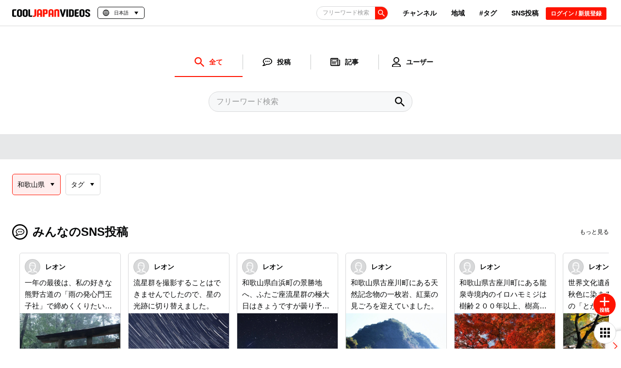

--- FILE ---
content_type: text/html; charset=utf-8
request_url: https://www.google.com/recaptcha/api2/anchor?ar=1&k=6Lf7oucqAAAAAGlPKdg_smNqsbXp9cFWZp2JDzW6&co=aHR0cHM6Ly9jb29samFwYW4tdmlkZW9zLmNvbTo0NDM.&hl=en&v=PoyoqOPhxBO7pBk68S4YbpHZ&size=invisible&anchor-ms=20000&execute-ms=30000&cb=ux04c582vwvs
body_size: 48895
content:
<!DOCTYPE HTML><html dir="ltr" lang="en"><head><meta http-equiv="Content-Type" content="text/html; charset=UTF-8">
<meta http-equiv="X-UA-Compatible" content="IE=edge">
<title>reCAPTCHA</title>
<style type="text/css">
/* cyrillic-ext */
@font-face {
  font-family: 'Roboto';
  font-style: normal;
  font-weight: 400;
  font-stretch: 100%;
  src: url(//fonts.gstatic.com/s/roboto/v48/KFO7CnqEu92Fr1ME7kSn66aGLdTylUAMa3GUBHMdazTgWw.woff2) format('woff2');
  unicode-range: U+0460-052F, U+1C80-1C8A, U+20B4, U+2DE0-2DFF, U+A640-A69F, U+FE2E-FE2F;
}
/* cyrillic */
@font-face {
  font-family: 'Roboto';
  font-style: normal;
  font-weight: 400;
  font-stretch: 100%;
  src: url(//fonts.gstatic.com/s/roboto/v48/KFO7CnqEu92Fr1ME7kSn66aGLdTylUAMa3iUBHMdazTgWw.woff2) format('woff2');
  unicode-range: U+0301, U+0400-045F, U+0490-0491, U+04B0-04B1, U+2116;
}
/* greek-ext */
@font-face {
  font-family: 'Roboto';
  font-style: normal;
  font-weight: 400;
  font-stretch: 100%;
  src: url(//fonts.gstatic.com/s/roboto/v48/KFO7CnqEu92Fr1ME7kSn66aGLdTylUAMa3CUBHMdazTgWw.woff2) format('woff2');
  unicode-range: U+1F00-1FFF;
}
/* greek */
@font-face {
  font-family: 'Roboto';
  font-style: normal;
  font-weight: 400;
  font-stretch: 100%;
  src: url(//fonts.gstatic.com/s/roboto/v48/KFO7CnqEu92Fr1ME7kSn66aGLdTylUAMa3-UBHMdazTgWw.woff2) format('woff2');
  unicode-range: U+0370-0377, U+037A-037F, U+0384-038A, U+038C, U+038E-03A1, U+03A3-03FF;
}
/* math */
@font-face {
  font-family: 'Roboto';
  font-style: normal;
  font-weight: 400;
  font-stretch: 100%;
  src: url(//fonts.gstatic.com/s/roboto/v48/KFO7CnqEu92Fr1ME7kSn66aGLdTylUAMawCUBHMdazTgWw.woff2) format('woff2');
  unicode-range: U+0302-0303, U+0305, U+0307-0308, U+0310, U+0312, U+0315, U+031A, U+0326-0327, U+032C, U+032F-0330, U+0332-0333, U+0338, U+033A, U+0346, U+034D, U+0391-03A1, U+03A3-03A9, U+03B1-03C9, U+03D1, U+03D5-03D6, U+03F0-03F1, U+03F4-03F5, U+2016-2017, U+2034-2038, U+203C, U+2040, U+2043, U+2047, U+2050, U+2057, U+205F, U+2070-2071, U+2074-208E, U+2090-209C, U+20D0-20DC, U+20E1, U+20E5-20EF, U+2100-2112, U+2114-2115, U+2117-2121, U+2123-214F, U+2190, U+2192, U+2194-21AE, U+21B0-21E5, U+21F1-21F2, U+21F4-2211, U+2213-2214, U+2216-22FF, U+2308-230B, U+2310, U+2319, U+231C-2321, U+2336-237A, U+237C, U+2395, U+239B-23B7, U+23D0, U+23DC-23E1, U+2474-2475, U+25AF, U+25B3, U+25B7, U+25BD, U+25C1, U+25CA, U+25CC, U+25FB, U+266D-266F, U+27C0-27FF, U+2900-2AFF, U+2B0E-2B11, U+2B30-2B4C, U+2BFE, U+3030, U+FF5B, U+FF5D, U+1D400-1D7FF, U+1EE00-1EEFF;
}
/* symbols */
@font-face {
  font-family: 'Roboto';
  font-style: normal;
  font-weight: 400;
  font-stretch: 100%;
  src: url(//fonts.gstatic.com/s/roboto/v48/KFO7CnqEu92Fr1ME7kSn66aGLdTylUAMaxKUBHMdazTgWw.woff2) format('woff2');
  unicode-range: U+0001-000C, U+000E-001F, U+007F-009F, U+20DD-20E0, U+20E2-20E4, U+2150-218F, U+2190, U+2192, U+2194-2199, U+21AF, U+21E6-21F0, U+21F3, U+2218-2219, U+2299, U+22C4-22C6, U+2300-243F, U+2440-244A, U+2460-24FF, U+25A0-27BF, U+2800-28FF, U+2921-2922, U+2981, U+29BF, U+29EB, U+2B00-2BFF, U+4DC0-4DFF, U+FFF9-FFFB, U+10140-1018E, U+10190-1019C, U+101A0, U+101D0-101FD, U+102E0-102FB, U+10E60-10E7E, U+1D2C0-1D2D3, U+1D2E0-1D37F, U+1F000-1F0FF, U+1F100-1F1AD, U+1F1E6-1F1FF, U+1F30D-1F30F, U+1F315, U+1F31C, U+1F31E, U+1F320-1F32C, U+1F336, U+1F378, U+1F37D, U+1F382, U+1F393-1F39F, U+1F3A7-1F3A8, U+1F3AC-1F3AF, U+1F3C2, U+1F3C4-1F3C6, U+1F3CA-1F3CE, U+1F3D4-1F3E0, U+1F3ED, U+1F3F1-1F3F3, U+1F3F5-1F3F7, U+1F408, U+1F415, U+1F41F, U+1F426, U+1F43F, U+1F441-1F442, U+1F444, U+1F446-1F449, U+1F44C-1F44E, U+1F453, U+1F46A, U+1F47D, U+1F4A3, U+1F4B0, U+1F4B3, U+1F4B9, U+1F4BB, U+1F4BF, U+1F4C8-1F4CB, U+1F4D6, U+1F4DA, U+1F4DF, U+1F4E3-1F4E6, U+1F4EA-1F4ED, U+1F4F7, U+1F4F9-1F4FB, U+1F4FD-1F4FE, U+1F503, U+1F507-1F50B, U+1F50D, U+1F512-1F513, U+1F53E-1F54A, U+1F54F-1F5FA, U+1F610, U+1F650-1F67F, U+1F687, U+1F68D, U+1F691, U+1F694, U+1F698, U+1F6AD, U+1F6B2, U+1F6B9-1F6BA, U+1F6BC, U+1F6C6-1F6CF, U+1F6D3-1F6D7, U+1F6E0-1F6EA, U+1F6F0-1F6F3, U+1F6F7-1F6FC, U+1F700-1F7FF, U+1F800-1F80B, U+1F810-1F847, U+1F850-1F859, U+1F860-1F887, U+1F890-1F8AD, U+1F8B0-1F8BB, U+1F8C0-1F8C1, U+1F900-1F90B, U+1F93B, U+1F946, U+1F984, U+1F996, U+1F9E9, U+1FA00-1FA6F, U+1FA70-1FA7C, U+1FA80-1FA89, U+1FA8F-1FAC6, U+1FACE-1FADC, U+1FADF-1FAE9, U+1FAF0-1FAF8, U+1FB00-1FBFF;
}
/* vietnamese */
@font-face {
  font-family: 'Roboto';
  font-style: normal;
  font-weight: 400;
  font-stretch: 100%;
  src: url(//fonts.gstatic.com/s/roboto/v48/KFO7CnqEu92Fr1ME7kSn66aGLdTylUAMa3OUBHMdazTgWw.woff2) format('woff2');
  unicode-range: U+0102-0103, U+0110-0111, U+0128-0129, U+0168-0169, U+01A0-01A1, U+01AF-01B0, U+0300-0301, U+0303-0304, U+0308-0309, U+0323, U+0329, U+1EA0-1EF9, U+20AB;
}
/* latin-ext */
@font-face {
  font-family: 'Roboto';
  font-style: normal;
  font-weight: 400;
  font-stretch: 100%;
  src: url(//fonts.gstatic.com/s/roboto/v48/KFO7CnqEu92Fr1ME7kSn66aGLdTylUAMa3KUBHMdazTgWw.woff2) format('woff2');
  unicode-range: U+0100-02BA, U+02BD-02C5, U+02C7-02CC, U+02CE-02D7, U+02DD-02FF, U+0304, U+0308, U+0329, U+1D00-1DBF, U+1E00-1E9F, U+1EF2-1EFF, U+2020, U+20A0-20AB, U+20AD-20C0, U+2113, U+2C60-2C7F, U+A720-A7FF;
}
/* latin */
@font-face {
  font-family: 'Roboto';
  font-style: normal;
  font-weight: 400;
  font-stretch: 100%;
  src: url(//fonts.gstatic.com/s/roboto/v48/KFO7CnqEu92Fr1ME7kSn66aGLdTylUAMa3yUBHMdazQ.woff2) format('woff2');
  unicode-range: U+0000-00FF, U+0131, U+0152-0153, U+02BB-02BC, U+02C6, U+02DA, U+02DC, U+0304, U+0308, U+0329, U+2000-206F, U+20AC, U+2122, U+2191, U+2193, U+2212, U+2215, U+FEFF, U+FFFD;
}
/* cyrillic-ext */
@font-face {
  font-family: 'Roboto';
  font-style: normal;
  font-weight: 500;
  font-stretch: 100%;
  src: url(//fonts.gstatic.com/s/roboto/v48/KFO7CnqEu92Fr1ME7kSn66aGLdTylUAMa3GUBHMdazTgWw.woff2) format('woff2');
  unicode-range: U+0460-052F, U+1C80-1C8A, U+20B4, U+2DE0-2DFF, U+A640-A69F, U+FE2E-FE2F;
}
/* cyrillic */
@font-face {
  font-family: 'Roboto';
  font-style: normal;
  font-weight: 500;
  font-stretch: 100%;
  src: url(//fonts.gstatic.com/s/roboto/v48/KFO7CnqEu92Fr1ME7kSn66aGLdTylUAMa3iUBHMdazTgWw.woff2) format('woff2');
  unicode-range: U+0301, U+0400-045F, U+0490-0491, U+04B0-04B1, U+2116;
}
/* greek-ext */
@font-face {
  font-family: 'Roboto';
  font-style: normal;
  font-weight: 500;
  font-stretch: 100%;
  src: url(//fonts.gstatic.com/s/roboto/v48/KFO7CnqEu92Fr1ME7kSn66aGLdTylUAMa3CUBHMdazTgWw.woff2) format('woff2');
  unicode-range: U+1F00-1FFF;
}
/* greek */
@font-face {
  font-family: 'Roboto';
  font-style: normal;
  font-weight: 500;
  font-stretch: 100%;
  src: url(//fonts.gstatic.com/s/roboto/v48/KFO7CnqEu92Fr1ME7kSn66aGLdTylUAMa3-UBHMdazTgWw.woff2) format('woff2');
  unicode-range: U+0370-0377, U+037A-037F, U+0384-038A, U+038C, U+038E-03A1, U+03A3-03FF;
}
/* math */
@font-face {
  font-family: 'Roboto';
  font-style: normal;
  font-weight: 500;
  font-stretch: 100%;
  src: url(//fonts.gstatic.com/s/roboto/v48/KFO7CnqEu92Fr1ME7kSn66aGLdTylUAMawCUBHMdazTgWw.woff2) format('woff2');
  unicode-range: U+0302-0303, U+0305, U+0307-0308, U+0310, U+0312, U+0315, U+031A, U+0326-0327, U+032C, U+032F-0330, U+0332-0333, U+0338, U+033A, U+0346, U+034D, U+0391-03A1, U+03A3-03A9, U+03B1-03C9, U+03D1, U+03D5-03D6, U+03F0-03F1, U+03F4-03F5, U+2016-2017, U+2034-2038, U+203C, U+2040, U+2043, U+2047, U+2050, U+2057, U+205F, U+2070-2071, U+2074-208E, U+2090-209C, U+20D0-20DC, U+20E1, U+20E5-20EF, U+2100-2112, U+2114-2115, U+2117-2121, U+2123-214F, U+2190, U+2192, U+2194-21AE, U+21B0-21E5, U+21F1-21F2, U+21F4-2211, U+2213-2214, U+2216-22FF, U+2308-230B, U+2310, U+2319, U+231C-2321, U+2336-237A, U+237C, U+2395, U+239B-23B7, U+23D0, U+23DC-23E1, U+2474-2475, U+25AF, U+25B3, U+25B7, U+25BD, U+25C1, U+25CA, U+25CC, U+25FB, U+266D-266F, U+27C0-27FF, U+2900-2AFF, U+2B0E-2B11, U+2B30-2B4C, U+2BFE, U+3030, U+FF5B, U+FF5D, U+1D400-1D7FF, U+1EE00-1EEFF;
}
/* symbols */
@font-face {
  font-family: 'Roboto';
  font-style: normal;
  font-weight: 500;
  font-stretch: 100%;
  src: url(//fonts.gstatic.com/s/roboto/v48/KFO7CnqEu92Fr1ME7kSn66aGLdTylUAMaxKUBHMdazTgWw.woff2) format('woff2');
  unicode-range: U+0001-000C, U+000E-001F, U+007F-009F, U+20DD-20E0, U+20E2-20E4, U+2150-218F, U+2190, U+2192, U+2194-2199, U+21AF, U+21E6-21F0, U+21F3, U+2218-2219, U+2299, U+22C4-22C6, U+2300-243F, U+2440-244A, U+2460-24FF, U+25A0-27BF, U+2800-28FF, U+2921-2922, U+2981, U+29BF, U+29EB, U+2B00-2BFF, U+4DC0-4DFF, U+FFF9-FFFB, U+10140-1018E, U+10190-1019C, U+101A0, U+101D0-101FD, U+102E0-102FB, U+10E60-10E7E, U+1D2C0-1D2D3, U+1D2E0-1D37F, U+1F000-1F0FF, U+1F100-1F1AD, U+1F1E6-1F1FF, U+1F30D-1F30F, U+1F315, U+1F31C, U+1F31E, U+1F320-1F32C, U+1F336, U+1F378, U+1F37D, U+1F382, U+1F393-1F39F, U+1F3A7-1F3A8, U+1F3AC-1F3AF, U+1F3C2, U+1F3C4-1F3C6, U+1F3CA-1F3CE, U+1F3D4-1F3E0, U+1F3ED, U+1F3F1-1F3F3, U+1F3F5-1F3F7, U+1F408, U+1F415, U+1F41F, U+1F426, U+1F43F, U+1F441-1F442, U+1F444, U+1F446-1F449, U+1F44C-1F44E, U+1F453, U+1F46A, U+1F47D, U+1F4A3, U+1F4B0, U+1F4B3, U+1F4B9, U+1F4BB, U+1F4BF, U+1F4C8-1F4CB, U+1F4D6, U+1F4DA, U+1F4DF, U+1F4E3-1F4E6, U+1F4EA-1F4ED, U+1F4F7, U+1F4F9-1F4FB, U+1F4FD-1F4FE, U+1F503, U+1F507-1F50B, U+1F50D, U+1F512-1F513, U+1F53E-1F54A, U+1F54F-1F5FA, U+1F610, U+1F650-1F67F, U+1F687, U+1F68D, U+1F691, U+1F694, U+1F698, U+1F6AD, U+1F6B2, U+1F6B9-1F6BA, U+1F6BC, U+1F6C6-1F6CF, U+1F6D3-1F6D7, U+1F6E0-1F6EA, U+1F6F0-1F6F3, U+1F6F7-1F6FC, U+1F700-1F7FF, U+1F800-1F80B, U+1F810-1F847, U+1F850-1F859, U+1F860-1F887, U+1F890-1F8AD, U+1F8B0-1F8BB, U+1F8C0-1F8C1, U+1F900-1F90B, U+1F93B, U+1F946, U+1F984, U+1F996, U+1F9E9, U+1FA00-1FA6F, U+1FA70-1FA7C, U+1FA80-1FA89, U+1FA8F-1FAC6, U+1FACE-1FADC, U+1FADF-1FAE9, U+1FAF0-1FAF8, U+1FB00-1FBFF;
}
/* vietnamese */
@font-face {
  font-family: 'Roboto';
  font-style: normal;
  font-weight: 500;
  font-stretch: 100%;
  src: url(//fonts.gstatic.com/s/roboto/v48/KFO7CnqEu92Fr1ME7kSn66aGLdTylUAMa3OUBHMdazTgWw.woff2) format('woff2');
  unicode-range: U+0102-0103, U+0110-0111, U+0128-0129, U+0168-0169, U+01A0-01A1, U+01AF-01B0, U+0300-0301, U+0303-0304, U+0308-0309, U+0323, U+0329, U+1EA0-1EF9, U+20AB;
}
/* latin-ext */
@font-face {
  font-family: 'Roboto';
  font-style: normal;
  font-weight: 500;
  font-stretch: 100%;
  src: url(//fonts.gstatic.com/s/roboto/v48/KFO7CnqEu92Fr1ME7kSn66aGLdTylUAMa3KUBHMdazTgWw.woff2) format('woff2');
  unicode-range: U+0100-02BA, U+02BD-02C5, U+02C7-02CC, U+02CE-02D7, U+02DD-02FF, U+0304, U+0308, U+0329, U+1D00-1DBF, U+1E00-1E9F, U+1EF2-1EFF, U+2020, U+20A0-20AB, U+20AD-20C0, U+2113, U+2C60-2C7F, U+A720-A7FF;
}
/* latin */
@font-face {
  font-family: 'Roboto';
  font-style: normal;
  font-weight: 500;
  font-stretch: 100%;
  src: url(//fonts.gstatic.com/s/roboto/v48/KFO7CnqEu92Fr1ME7kSn66aGLdTylUAMa3yUBHMdazQ.woff2) format('woff2');
  unicode-range: U+0000-00FF, U+0131, U+0152-0153, U+02BB-02BC, U+02C6, U+02DA, U+02DC, U+0304, U+0308, U+0329, U+2000-206F, U+20AC, U+2122, U+2191, U+2193, U+2212, U+2215, U+FEFF, U+FFFD;
}
/* cyrillic-ext */
@font-face {
  font-family: 'Roboto';
  font-style: normal;
  font-weight: 900;
  font-stretch: 100%;
  src: url(//fonts.gstatic.com/s/roboto/v48/KFO7CnqEu92Fr1ME7kSn66aGLdTylUAMa3GUBHMdazTgWw.woff2) format('woff2');
  unicode-range: U+0460-052F, U+1C80-1C8A, U+20B4, U+2DE0-2DFF, U+A640-A69F, U+FE2E-FE2F;
}
/* cyrillic */
@font-face {
  font-family: 'Roboto';
  font-style: normal;
  font-weight: 900;
  font-stretch: 100%;
  src: url(//fonts.gstatic.com/s/roboto/v48/KFO7CnqEu92Fr1ME7kSn66aGLdTylUAMa3iUBHMdazTgWw.woff2) format('woff2');
  unicode-range: U+0301, U+0400-045F, U+0490-0491, U+04B0-04B1, U+2116;
}
/* greek-ext */
@font-face {
  font-family: 'Roboto';
  font-style: normal;
  font-weight: 900;
  font-stretch: 100%;
  src: url(//fonts.gstatic.com/s/roboto/v48/KFO7CnqEu92Fr1ME7kSn66aGLdTylUAMa3CUBHMdazTgWw.woff2) format('woff2');
  unicode-range: U+1F00-1FFF;
}
/* greek */
@font-face {
  font-family: 'Roboto';
  font-style: normal;
  font-weight: 900;
  font-stretch: 100%;
  src: url(//fonts.gstatic.com/s/roboto/v48/KFO7CnqEu92Fr1ME7kSn66aGLdTylUAMa3-UBHMdazTgWw.woff2) format('woff2');
  unicode-range: U+0370-0377, U+037A-037F, U+0384-038A, U+038C, U+038E-03A1, U+03A3-03FF;
}
/* math */
@font-face {
  font-family: 'Roboto';
  font-style: normal;
  font-weight: 900;
  font-stretch: 100%;
  src: url(//fonts.gstatic.com/s/roboto/v48/KFO7CnqEu92Fr1ME7kSn66aGLdTylUAMawCUBHMdazTgWw.woff2) format('woff2');
  unicode-range: U+0302-0303, U+0305, U+0307-0308, U+0310, U+0312, U+0315, U+031A, U+0326-0327, U+032C, U+032F-0330, U+0332-0333, U+0338, U+033A, U+0346, U+034D, U+0391-03A1, U+03A3-03A9, U+03B1-03C9, U+03D1, U+03D5-03D6, U+03F0-03F1, U+03F4-03F5, U+2016-2017, U+2034-2038, U+203C, U+2040, U+2043, U+2047, U+2050, U+2057, U+205F, U+2070-2071, U+2074-208E, U+2090-209C, U+20D0-20DC, U+20E1, U+20E5-20EF, U+2100-2112, U+2114-2115, U+2117-2121, U+2123-214F, U+2190, U+2192, U+2194-21AE, U+21B0-21E5, U+21F1-21F2, U+21F4-2211, U+2213-2214, U+2216-22FF, U+2308-230B, U+2310, U+2319, U+231C-2321, U+2336-237A, U+237C, U+2395, U+239B-23B7, U+23D0, U+23DC-23E1, U+2474-2475, U+25AF, U+25B3, U+25B7, U+25BD, U+25C1, U+25CA, U+25CC, U+25FB, U+266D-266F, U+27C0-27FF, U+2900-2AFF, U+2B0E-2B11, U+2B30-2B4C, U+2BFE, U+3030, U+FF5B, U+FF5D, U+1D400-1D7FF, U+1EE00-1EEFF;
}
/* symbols */
@font-face {
  font-family: 'Roboto';
  font-style: normal;
  font-weight: 900;
  font-stretch: 100%;
  src: url(//fonts.gstatic.com/s/roboto/v48/KFO7CnqEu92Fr1ME7kSn66aGLdTylUAMaxKUBHMdazTgWw.woff2) format('woff2');
  unicode-range: U+0001-000C, U+000E-001F, U+007F-009F, U+20DD-20E0, U+20E2-20E4, U+2150-218F, U+2190, U+2192, U+2194-2199, U+21AF, U+21E6-21F0, U+21F3, U+2218-2219, U+2299, U+22C4-22C6, U+2300-243F, U+2440-244A, U+2460-24FF, U+25A0-27BF, U+2800-28FF, U+2921-2922, U+2981, U+29BF, U+29EB, U+2B00-2BFF, U+4DC0-4DFF, U+FFF9-FFFB, U+10140-1018E, U+10190-1019C, U+101A0, U+101D0-101FD, U+102E0-102FB, U+10E60-10E7E, U+1D2C0-1D2D3, U+1D2E0-1D37F, U+1F000-1F0FF, U+1F100-1F1AD, U+1F1E6-1F1FF, U+1F30D-1F30F, U+1F315, U+1F31C, U+1F31E, U+1F320-1F32C, U+1F336, U+1F378, U+1F37D, U+1F382, U+1F393-1F39F, U+1F3A7-1F3A8, U+1F3AC-1F3AF, U+1F3C2, U+1F3C4-1F3C6, U+1F3CA-1F3CE, U+1F3D4-1F3E0, U+1F3ED, U+1F3F1-1F3F3, U+1F3F5-1F3F7, U+1F408, U+1F415, U+1F41F, U+1F426, U+1F43F, U+1F441-1F442, U+1F444, U+1F446-1F449, U+1F44C-1F44E, U+1F453, U+1F46A, U+1F47D, U+1F4A3, U+1F4B0, U+1F4B3, U+1F4B9, U+1F4BB, U+1F4BF, U+1F4C8-1F4CB, U+1F4D6, U+1F4DA, U+1F4DF, U+1F4E3-1F4E6, U+1F4EA-1F4ED, U+1F4F7, U+1F4F9-1F4FB, U+1F4FD-1F4FE, U+1F503, U+1F507-1F50B, U+1F50D, U+1F512-1F513, U+1F53E-1F54A, U+1F54F-1F5FA, U+1F610, U+1F650-1F67F, U+1F687, U+1F68D, U+1F691, U+1F694, U+1F698, U+1F6AD, U+1F6B2, U+1F6B9-1F6BA, U+1F6BC, U+1F6C6-1F6CF, U+1F6D3-1F6D7, U+1F6E0-1F6EA, U+1F6F0-1F6F3, U+1F6F7-1F6FC, U+1F700-1F7FF, U+1F800-1F80B, U+1F810-1F847, U+1F850-1F859, U+1F860-1F887, U+1F890-1F8AD, U+1F8B0-1F8BB, U+1F8C0-1F8C1, U+1F900-1F90B, U+1F93B, U+1F946, U+1F984, U+1F996, U+1F9E9, U+1FA00-1FA6F, U+1FA70-1FA7C, U+1FA80-1FA89, U+1FA8F-1FAC6, U+1FACE-1FADC, U+1FADF-1FAE9, U+1FAF0-1FAF8, U+1FB00-1FBFF;
}
/* vietnamese */
@font-face {
  font-family: 'Roboto';
  font-style: normal;
  font-weight: 900;
  font-stretch: 100%;
  src: url(//fonts.gstatic.com/s/roboto/v48/KFO7CnqEu92Fr1ME7kSn66aGLdTylUAMa3OUBHMdazTgWw.woff2) format('woff2');
  unicode-range: U+0102-0103, U+0110-0111, U+0128-0129, U+0168-0169, U+01A0-01A1, U+01AF-01B0, U+0300-0301, U+0303-0304, U+0308-0309, U+0323, U+0329, U+1EA0-1EF9, U+20AB;
}
/* latin-ext */
@font-face {
  font-family: 'Roboto';
  font-style: normal;
  font-weight: 900;
  font-stretch: 100%;
  src: url(//fonts.gstatic.com/s/roboto/v48/KFO7CnqEu92Fr1ME7kSn66aGLdTylUAMa3KUBHMdazTgWw.woff2) format('woff2');
  unicode-range: U+0100-02BA, U+02BD-02C5, U+02C7-02CC, U+02CE-02D7, U+02DD-02FF, U+0304, U+0308, U+0329, U+1D00-1DBF, U+1E00-1E9F, U+1EF2-1EFF, U+2020, U+20A0-20AB, U+20AD-20C0, U+2113, U+2C60-2C7F, U+A720-A7FF;
}
/* latin */
@font-face {
  font-family: 'Roboto';
  font-style: normal;
  font-weight: 900;
  font-stretch: 100%;
  src: url(//fonts.gstatic.com/s/roboto/v48/KFO7CnqEu92Fr1ME7kSn66aGLdTylUAMa3yUBHMdazQ.woff2) format('woff2');
  unicode-range: U+0000-00FF, U+0131, U+0152-0153, U+02BB-02BC, U+02C6, U+02DA, U+02DC, U+0304, U+0308, U+0329, U+2000-206F, U+20AC, U+2122, U+2191, U+2193, U+2212, U+2215, U+FEFF, U+FFFD;
}

</style>
<link rel="stylesheet" type="text/css" href="https://www.gstatic.com/recaptcha/releases/PoyoqOPhxBO7pBk68S4YbpHZ/styles__ltr.css">
<script nonce="HGgjedbTncW9aDj83cq5jw" type="text/javascript">window['__recaptcha_api'] = 'https://www.google.com/recaptcha/api2/';</script>
<script type="text/javascript" src="https://www.gstatic.com/recaptcha/releases/PoyoqOPhxBO7pBk68S4YbpHZ/recaptcha__en.js" nonce="HGgjedbTncW9aDj83cq5jw">
      
    </script></head>
<body><div id="rc-anchor-alert" class="rc-anchor-alert"></div>
<input type="hidden" id="recaptcha-token" value="[base64]">
<script type="text/javascript" nonce="HGgjedbTncW9aDj83cq5jw">
      recaptcha.anchor.Main.init("[\x22ainput\x22,[\x22bgdata\x22,\x22\x22,\[base64]/[base64]/[base64]/[base64]/[base64]/[base64]/[base64]/[base64]/[base64]/[base64]\\u003d\x22,\[base64]\\u003d\\u003d\x22,\x22HibDgkjDlnLDqkxbwptHw7kmZ8KUw6wcwqpBIjliw7XCphPDgkU/w5tdZDnCqsKrciI+wqMyW8OcdsO+wo3DksKpZ01GwosBwq0WM8OZw4IUJsKhw4tpesKRwp1Md8OWwoweL8KyB8OSPsK5G8OsXcOyMSPCusKsw697wq/DpDPCslnChsKswrYtZVkfLUfCk8OFwoDDiAzCtMK5fMKQOhEcSsK4wo1AEMOJwpMYTMOEwptfW8O9HsOqw4YvM8KJCcOXwr3CmX5Uw4YYX2vDg1PCm8KIwpvDkmYOKCjDscOtwro9w4XCsMOtw6jDq1zCiAs9En08D8OwwrRraMO4w53ClsKIa8KbDcKowokzwp/DgX7Cq8K3eFEVGAbDuMK9F8OIwpXDrcKSZC/CtwXDsWdGw7LChsOJw5wXwrPCtG7Dq3LDlA9ZR14ME8Keb8OfVsOnw58kwrEJECDDrGc7w5dvB2DDoMO9wpR4VsK3wocVWVtGwqF/w4Y6RcO8fRjDtUUsfMO3LhAZV8Kawqgcw77DksOCWyHDmxzDkS7Cr8O5MwnCrsOuw6vDsVXCnsOjwqfDmwtYw6HCrMOmMRJIwqI8w5orHR/DtHZLMcOQwqh8wp/DnxV1woN+U8ORQMKXwpLCkcKRwpvCuWsswo5BwrvCgMOFwpzDrW7DkcOmCMKlwoLCsTJCGGciHgTCicK1wolSw6pEwqEBCMKdLMKZwpjDuAXCtSwRw7xoBX/DqcK5wrtceGZdPcKFwrMsZ8OXRGV9w7AjwrlhCx/CrsORw4/CjsO0KQx5w4TDkcKOwqrDixLDnGDDm2/CscOCw6REw6wEw7/[base64]/DqcKNw7wvJS7Dh8O/QmZTJ8KVwpDCrsKnw77DqsOYwoXDh8Ofw6XClWN9ccK5wpgPZSwtw7LDkA7DhMOzw4nDssOeWMOUwqzCg8KHwp/[base64]/DpcKsw6DDqsK2ZA8rFwFFwpsPWsKDwrVSL8OrwrzDhcOtwr/DtsO1w74Sw53DjsOHw5JZwoNow5/[base64]/[base64]/DlMO6KMKowpLDp3XCgMOIcMKww6Y2ExPCg8KQOcOtwq5jwpJnw7cvSMK0S0x9wpRsw4tYEMK4w4bDqmkEXsOJRylewq/DrMOKwoEMw6ghw4JjwrvCtsK6C8KjT8ONwq5aw7rCvFLCpcKCCUB7E8ORCcKDDUpMZj7ChMOuDMO/w5cFF8ODwq1ewrAPwoBvbcOWwqzCkMOXw7UoeMKNOcKuZBTDmMKAwpbDksKAwozCvXJBW8KYwr/Ctms4w4LDu8O/[base64]/Cs8KTZcKQfsKTY8Kfw51Tw4dGw5RYw4vDisO1w6kmU8K4Y0LCmRzCvjDDmMK/wrXCilnCsMKLdR1NVgzClQrDpsOzLsKTR1DCm8KwKWMDZMO8TV7CksKxOMOzw7thSkYlw5fDhMKDwp/DmC8eworDjMKVHcKCCcOPdgLDlUFDdyLDrUvCoCnDiwUswpxTJsO1w6dSJ8OeTcKdIMOGwpZhChXDicK2w6BYHsOfwqp/wr/[base64]/DjsKmB0fDsFPDsB7Dgw8IYMO9NcKfeMObw6khw5UcwrnDp8K/wrzCvjjCr8ODwqBTw7nDgFvCnXBVKBh9FGfCl8KTwqNfDMORw5wKwp0JwrxYd8KTw7zDgcOyfgMoOMOOw4V3w6rCoR5BCMOTTErCtcOZHMO3ZMOow79nw7VmesO2FsK/HcOrw4DClsKAw47Dm8OPJivCrsODwpggwpjDqlZZwph5wrTDrSwTwpLCoGxYwoPDqsKwDgohHsOxw6hsBkzDrVPDvMKvwpQVwqzCkGTDgsKQwo8JWA0Bw4dYw7/ChcKQAcKEwqzDpMOhw7kEw73Dn8Ocwrc3dMKBwoAnwpDCq0cRTlocw6nCj3MJwq3DkMKbJsOawrh8JsOsd8OIwpwHwpHDqMOCwovDmAbDugXDrSLDhynCn8KBdVDDv8KAw71BZXnDqhrCr0XDtRPDowAfwqTCnsKzBnMBwpMCw67Dk8ORwrtgDcK/d8Ktw4UEwq8jQsKmw4/CgcO3w4JtUsOpZzrCtDHDq8K2UE/[base64]/DgsOJGsK0DhvCq1BEw4xWRxzCr3ENf8Kaw7zCvFnDmmpfHsOHW3rCsCfCnMKuScOFwrfDlHEOGsOPHsKFwr1ew53DlyvDvzkSw77DoMKPesOhOsONw6Z5w5xoTMOFPwYbw4slIATDn8Kow5l5HsK3wr7CmUEGBsO6wrLDo8O/[base64]/[base64]/CscO6aGrComkDw6xfccKsQ8Kdw4nDuF/DmsKEwp/Cj8KnwpFZdsO3wrDCuE03w4HDqMOWWinCgTxlHS7CvEPDssKSw4syBwDDpFbDrsOdwqITwrPDkl/Dj38mwrvClX3Cq8OuQgEDBC/DgD/CgsKow6TCnsKvdyvCiVnDucK7eMO8w53DgS1IwpZOIcKIcFRCfcOawow5wpnDj2V+XsKFHElVw4bDscKBwp7Du8Kswp/CsMKuw7Z1GcKwwotVwpLDt8KTPmclw4HDicOZw7XCtMOiTsKJw7c3O1B6w7UGwqVefVV/[base64]/[base64]/DmMOJw7/[base64]/CosKow6nDh8KbIh7DtTnDvBLCr05qw7PCm3YdOsKSw5c9S8KcMRk0DAZEVsOEwqTDhMOlw7TClMKuUsKHKG0ibsKwaGpPwo7DgcOVw4jCg8O5w6kiw5FAKcO9wq7DkATDg0IAw6IJw4xPwr3CikQZUnpvwocBw6jClsKaaFMQeMOjw7BgFHFSwpZ/w4crP1YnwrfCt1HDs201RcKQdznCqsOnOH5bNmHDi8OUwqXDlyQnU8Oow5jCpToBNUnCuBDClGx4wqFtc8OCw47CicKVWikQw7TDsC3CrAUiwrIAw53CrkMXYB8Hwr/Ck8KzbsKgLj7Cq3rDnMK9woDDlFNDRcKcWmnCiCLCmMOvwrpGYjDDt8KzcAAKLyfDncOmwqxEw5fDrsOBw6rCs8K1wonDuS/CkUtvXH91w5jDuMO5AynCm8OIw5VgwpnDj8OWwo3CgsKxw5PCvcOuwqPCqsKPC8KMfsK7wonCoUB7w7DDhDA+ZMObNQI7FcO5w4BTwp8Uw4fDpcOCHkV/wroaa8OWwpdPw7rCqGHChHLCsCYlwofCgg90w4ZKa3/Cs0nDmMOAPsOAHBUvf8KxVMOxKxLDoxDCpsKBexTDsMODwoPCojlXVcOYdsOhw4R3YMOzwqrCrk43w6LCvMKdNjnDhU/CocKvw67CjQjDohIKb8K4DhzDpnjCrsO0w5sfYMKGTTY5XcKHwrPCmCLDscOGBsOZw4zCqcKCwoU/AjDCtknDjiMRw7hIwr7Dl8KTw57CusKxw7bDrQZ1H8K/eVYPaUXDo3wbwpvDuwvCpU/ChMKgwqxHw689H8KmUMOvRMKHw5dpRRDDi8Khw5RVWsO4Wh7CtMK+wqLDlcOAbD3CiRAraMKaw4fCmGTCoWvDmmXCr8KCF8O/[base64]/[base64]/DvAzCgsKcEcK+w7wjZcK0KcKNSsKWQ2RoM8OJDVMoMhvCmhbDoT1vD8Ocw5fDt8Oqwrc+TGvDsE0SwpbDtivDglBNwqjDt8KuMgDCnkvCpsOAdV7DrmvDrsO0CsOVGMKAw7nDpMODwpMzwqnDtMOYbgDCnwbCr1/ConZhw6TDuk8yTnAqIsOPfMKXw77DssKCGsOTwrcYNsOWw6DDmsKEw6PCmMK5woPCpgDCqizCmnFRP1TDjBXCmS/CrMO9CsKlfVR/C3XDh8OPCVfCtcOrw4HDk8KmCzg4w6TDkxLDr8O/w4MjwoQnAMK0O8Kmd8K3PzTDuVzCvcO3ZXFgw69uwqp1woTDhw86blEiHMOzw6dmWizCpMOBS8KQIcK9w6gdw4XDvCXCpVfCqyjCg8KNK8KZXytuFjRCaMKeC8O1DMO9OzYEw4/[base64]/CjcKbMMOiA8KQw5tdR8K8XiZwasKxw4jCm8K6w7Jtw7EiaUjClx7DqcK1w67DjsOfIxB2ZWgjNk7CkkHCrBnDqiZiw5XCsF/[base64]/wqLDvsKUdALChDVqBcOUHsOMwop8w5LCq8OdLsOgw7nCnTLCnzfClWsvYcKgUw4Rw5TCh19oZMOQwoPCoCDDnSEuwq1Qw6cTD1TCjmzDhlfDhifDk0fDqR3Cp8O1wqo5w6tZwpzComhEwoV7wp7Cui/Ch8KZworDgcO8RcO3wq9BAAV8wprCocObw7kRw7DCscOVPQvDvUrDi2fCmsOdS8O1w5B3w5xGwqdVw60gw4sbw5TDksKASsO4wr/[base64]/DuXAKwojCqCLDlcKCwop9w6TCn8OBc3TCvcOvFAXDpnvCv8KDHSPCk8O2w5bDsF4uwpdww7t7OcKqC3VWYSs/w7h9wrjDsAohU8OXCcK5dcOow6XCnMKKJl3CgcKpccK6OsOqwpoVw60uwoLDrcOewqxIwr7DpMONwq4TwpXCsFLDpwddwrksw5IEw7HDlBkHTcK/w4TCqcOzXlZQWMKrw5Ikw4bCuXpnwp/[base64]/wpwswrnDrMONw4cDw55kQ8OUbWMyMgkaSijCqMKJw5RBwop/w5rDu8OycsKibMKMREvCu3TDtMOPVxx7PTxew7R4MEzDt8K0csKfwqzDg1TCv8KJwrfDh8KLwrTDlz/[base64]/MMKdYkzCjVQqOlnDiGvDp8OFwrcVRMKJesKSwpxXJ8OSfMOGw6XCkCTClMOdw4l2QMOjS25tP8Oqw6HCmcOiw5TChW17w6Rmw4/CoU0oDRh6w6TCpyTDqXESWzkFLAx8w7zDlSV+DgpXd8K+w4U9w6PCj8O0csOuwqIZKcKyC8KsVnJYw5TDiwvDmcKawoPCsl/DoHTDlRgJRBkxQywiTsO0wp5Kwo4cCx0Lw7DDvDQcw7vDg1g0wqsnBhXCjWo1wprCkMK4wrUYCljClX3Dq8KEFcKnwqbDjWA/DcOmwrzDqcKbAGo4w47Ci8OQUMOowpPDlyrDlUA6UMO5wo3DnMO1TcKXwpxUwoQvCXTCmMKTBQZuBiPCiUbDssKLw47CocOBw7TCrsOkasKXw7bDsxbDuVPDtmQDw7fDp8O8RMKqCcKfE1shwqI2wrYXVz/Dggx5w4fChC/ChkF0w4fDkBLDunp7w6DDv3Baw7MIw5PDqRDCsRgAw77CmCBPFGlVWXLDiBkLScOkFnHDt8O/Y8O4wptmV8KRwrfCisOCw4zCuxLCnSkqYToqBip8wr3DiWZNcFTDpitgwqbDj8Oew6QyTsOqwr3DqBsKEMKQQyvDlkDDhmUdwrfDh8KrPzEaw57DlS7Do8OxPcKBwocRwqctwoszTcKuRMKCw7HDvMKUSD12w5PDocK/w7sRRcOJw6XCil7CjcOZw71Mw7XDp8KJwp3CtMKjw5HDu8KUw4lKwo7DlMOhczgZTsKiwonClMOtw4opPzs9wr1FQ0XCuSXDqsOQw5DCrsKtScK9VwzDglYywpo6w6J7woTClx/DnsO+YDbDkUPDp8K2wpDDghjDkGvClsOvwq1uKg/CuEMxwrViw59Zw5xeDMOyC0d6w4/Cg8KCw43CryDCqizCr2LDj07CgABje8OSHlVmIcKbwrzDrQ07w6HCigDDscKFBsKeNh/DtcKZw6LCpQfDrB1ww47DiV4ERVQQwrlwMMKuKMOmwrbDgUXCrVvDqMKITsKPSDRQQkEqw4PDh8OGw7TChV0dThrDo0UtDMOWZwZqfwDDjxzDiSdRwq8+wookacKfwrxxwpAJw65odsOMe1cfIBTCsW7CpBUJeS8oRQfDi8K1wpMTw6TDlsOEw4VRw7TDqcKLPR8kwo/[base64]/CisKswoLCpGPCpsOITcK2B8KywoDDkXUZYE12H8KqXcKHJcKNwpjCjMOZw6k4wr1dw73CiDYnwrfDn0fDh1nClVvCtEo1w7rDpsKmLMKAwptBURc7wrfCo8OWCFHCskBKwrUcw4VjHMKTYmoMQcK0KE/DlgU/wp5JwpLDusOVLMKfNMOQwqJxw43CgsKQTcKNC8KJY8KmZUQFwpDCj8KkNiPClV3DocODd1kEaho/AFDCjsONZcOgw5lKTcKxw4BcRFnCpAfDsEPCp3DDrsOnVivDlMO8M8K5w746acKmDRPClsKuazgTfMO/PS5WwpdwesK1IjPDjMOxwoLCoDFTRsK5Xx0Twoo1w4/Dl8OTAsKFA8O3w4R+w4jDlsK2w6XDo1oEO8O2woJmwrjDsVMIw4zDlTDClsKgwoUkwr3DsCXDlR9Kw7Z1asKtw5zCg2PCi8K/wpLDncKAw7MfKcOcwo8ZO8KwScKlZsKKwqbCpCRFw4duSnk7MUoxYgnDvcKach/DsMKwOcOaw4bCskHDnMKfUEt6I8ONaQA6aMOuCSzDtyEFPMK6w5XCrcKQMkrDoUTDkMOYw4TCocKiZMKgw6LDuwHCsMKLw49ow5sIFw3DphMiwr0/wrdbIUxSwqrCiMOvOcO8UXLDuHIpwpnDj8OPw4TDhG1bw67Di8KtY8KeVDZzcT/Dj1IXb8KMw7zDp1IQJkNidQbCiGzDlEMTwqY+GVrCoBbDpWkfGMOHw7rCgUPDscOsZSlrw4tmWWFow6rDt8OEw6Vzwp0iwqBHwprDok02W1HCkBYEQsKRPcKbwrnDiAXCsQzCtjojWMKLwrNXDWDCksOkwrHDmiDCrcKIwpTDsmldXS3DtjrCgcKww7lXwpLCqXlTw6/Dv1cswpvCmGhgbsKcWcKUecOGwplbw6zDtcOWPXbDrznDqSnCuW7DmG7DvVbCkCfCs8KTHsKgJMK4HcKARnrDintLwp7DgmQ0Gl4HMizDsGHCtDHDt8KTYmxHwpZVwr52w7fDosO7emEww5DCq8KgwprDpMKbwrPDtcOXcVrCkRVJDcKLwr/CtlwtwpJicy/Chgxsw57Cv8KNeDDCm8KbOsOuw5LDjkoOI8OWwpfCnxZ8bMOaw6YMw6d0w4/DuFfCtBs1TsO9wroZwrNlw5IwOsO1ex3DsMKOw7cca8KQYsKUCUXDtsKaMD0jw44+wpHCnsK8QQrCscONWsONSMKEecORdsKCMsOcwoPCvVZRwoUhJMOTacK6wrxHw4NUIcKgSMKNJsO3BMKnwrwUBXrDq2vDn8K9wo/[base64]/WCTDilDDqcKhwojDqMO7w7drPglww4DCjMK8VMKVw7diwpvDocO0w7XDncKoK8Oew4LCi1xnw7keXgcBwrlxBsOUY2Vgwrk7wovCiEkHwqbCr8KmEQggeVzCizLCrcO8worCs8KlwqsWGlQIw5PDnGHCoMOVQm0jw57CgcOqw5JCOnwxwr/DnlDCm8KBwrA0QcKpHMKxwrDDsynDvcOPwoFYwoQ/HsOTw6cSV8OLw63CsMK7wobCmUXDn8KXwrlLwqMXwppLYcO7w7xfwp/Csk1TLE7Cr8Oew7UuTRYaw7/DpA7Dh8KRw500wqXCt2/Dmht6RWDDsWzDk3wBCUbDogzCkcKUwofCmMKTw6gLQsOUB8Ogw4rDsCHCtFTDlBvDtkTDokfCncKuw7VZw5Qww6E0bA/[base64]/w60CbMKHwojDtcKiwqFuPMKQwpZowoPClS/Cr8KfwqIRAMKndUt3wpjCnMO9J8K3e3lwf8Ogw7AfccKhJMK9w6gJdQEWeMKkKsKswoxZTcO3CsOyw6hlwobDuzbDtsKYw5nCpUjCq8OfMXvDvcKMHsK3R8Oyw5TDkFlpJsK1w4fDucKBBcKxwpFQw7jDig8Ew6VEacOjwprDj8OQRsOxGWzCpTBPVR5MZx/[base64]/D8KvU0TCp3LDiHjCkMKSeMKcw5DCn8O2eMOgdUzCvsOJwrpww4MXfMOZwobDpjXCrsKsbw4OwoEfwrDCijnDsCPCv28AwrNROj/Co8OFwpTDtMKLVcO+woPDpXnCjR4uUADDvkgzTV8jwofCh8O3cMOlw5MCw7TDnkjCocOdOm7DpcOXwoPDmEZ0w6VTwoDClFXDosO3wq0vwqQkIhDDrgrDiMK7w4U8w4rCvMKBwqTDlsK1NloQwqDDqiRuKlnCqcKcE8OYAMOyw6RaXMOnP8KbwrJXan5YQyNmwqvCsU/Cv2VfPcKkdTXDkMKkD2bClcKSGcOEw4x/DGHChUpzeGTDgW5vw5Z7wpnDpDUHw4QGecK+U14QRcOJw40Ew6hTTE9RB8O3w5kySMKsd8KiesO0RgfCk8OLw5RQw5LDuMOew6nDo8O+SzvDl8KqMMKkLsKZXm7DlD/DtMOlw53CscKrw4JhwqHDosOGw5jCocOtdn93McKfwoJMw63Co2x/dkvDmGEpSMOKw6jDt8OWw5IYRsKwB8OHSMK6w6TCuyBkKMOBw7rDi1fDgcO+WyYuw77DpBU0QMOacl/CqMOgw64TwrdhwrjDrR5Lw6vDn8Opw4PDvG8zwpLDjsOdWn1CwoLCpsK5XsKGwohEc1Zcw7otwrDDpmYFwpLCpgBeeDfDkCzCgSPDrMKxGcOuwrNpairCpRXDqg/CqjTDi3smwoBlwqBjw5/[base64]/CsMO3Z8K/CH7DjwrCq8K/S8K+F8ONAcKxwokAw5XCkmpawrpkXsOcwoTCmMO0MlZkwpLCssOlbsKJdEAjwpEyRMOBwrM2KsOwK8O8wrhMw5fColFCJcKXKsO5L0nDmsKPQ8Oawr7DsT4NYSxfWUt1MBUywrnDpRkjNcO6w6nDl8KVw4XDhsO2OMOpwrvDtsO/woDDoA1gbsO2Zx3DkMOgw5gTwr3DqcOsOsK2VhrDhi/Cm2tpw4DCgsKcw6FQCGEiJMOcN07CvMOnwqfDuHFEeMOLVwfDn3Jgw6bCmsKcMgXDnmpRw6rCuFjCvxRKfn/CkChwHysqbsKCw4XDvGrDjcKIdzkew79pwqTDvWlaEMKfHiXDtA05w6XCsls0acOKw7nCvT9MbBPClMKbShUoeg3CtkUNwqxvw4tpd0MZwr0+CMOMLsK4HzFBPnkIwpHDjMKBVTXDoDo1FCLCjXU/HMKcFcOEw5Z6XAduw5ItwpzCmjzCgMOkwrd+QTrDicKkTC3Csy07woZTEjQ1AB5iw7PDg8ODwr3ClcKSw6fDqkDCn31KG8OYwrxKRcK3HhDCvCFdwqPCuMKdwq/Dn8OMw6/CijXDiAfDt8Olw4YLwqrCi8KoYk4WM8KGw5DDuy/DtRLCmEPCqsOpEE9iOGdYWxdFw6U/w4VUwrvDmMKUwolpwoDDmULCiiTDhTY3DsKvEhlaPMKAFMKrwrDDuMKdUGRdw7nDvsKKwpNew4rDrMKqVVbDtcKLchzDs189w6Mld8KtP2JTw71kwrUgwqrCtxvChBFsw4jDpcKowpRma8OGw5fDtsOGwqHDp3XChgt0UTvCi8OnbAcZwrdxwoBFw7/DiTlcNMK1dHlbRXXCocKXwp7Dl2xCwrcENkoELSFvw7d5JBEmw5R4w7hJeTFnwpfChMKiw6jCqMOIwoxnOMOswrrCvMKzbhPDjHXCrcOmOMOUUMOlw6nDgcKmdw13cU3CmXomEsO8WcKFayQBcHAMwpZ/wr/DjcKSVT8tP8OGwrDDvsOoA8OWwrrCm8KnNEbDjkdAw64kHE1ww6huw6DDrcKBJ8K8dAUUaMOJwphGOGl9Zj/CksOkw6FNw4bDpCbCnDs+cyR4wpZrw7PDt8OYw51uwpLDrkvDs8OgJMOLwqnDs8O2fUjDmxfDnMK3wpB0VFABw6Q+w71owpvCsiXDtzMYOcKCWi5JwqDDmwjCgsOlBcKJAsOrPMKTw5PCr8K6w7tiORtaw6HDjMOCw4/Dv8Krw7AuSMKcecOUw650wq3DuWPDu8K/[base64]/[base64]/CnMKxPMK7YzYKw43DusKbwpDClzdZw7/[base64]/DocOGwp0zwqsGw710w4fCkH7Dv3jCgz/[base64]/DiDzDhMOdw6l/T1vDgCM2YCRmSzQeNcOmwrvCscOwc8O3YGIIPG/CgMOsbcOJIsKMw6c/WcO/w7JPQsO+wpE3KRwcFWlAVk87YMOTGHvClWHChSUew7hfwrXChsOTM0J3w7QZZcO1wo7CiMKBw43CoMO0w5vDt8ORLsOdwqcKwp3CiBrDp8KOMMOedcOFDRjDv2kSwqYoUMKZwo/Dm0taw7s9QcK+FC7DuMOpw6B0wp7Cm3Imw4TCvFdyw6jCsmFQwq9gw6xOfEXCtMOOGMO+w6YewqXCm8Kyw5rCtXrDhcK2acKHw47DhcKgVsOkwobCo2nDoMOiHkXDvlgqZcOxwrrCi8KiITh9w7wEwoN9BVINacOjwr/DnsKnwpzCs3HCj8O3w5hgCDPCvsKZOMKAwo3Ckn1MwrnClcOWw5gyGMO0w5lQUMKGEx/Ci8OeMjzDsUbCsTzDsj/[base64]/[base64]/Dp3pGPhzCrcOIT8KtwpVdw5TCqsOqU8Ozwp/DtMKYQDDDgcKWP8OIwqTDq3pww4g8w6bDpcKwQVwVwq3Dmxc2w4vDmW7Ci0wnaEbDvcKHw5LCrGpVw47DucOKCBgdwrHDiRIMw6/CnQo+wqLCvMKsa8OCw5FUw6R0b8O9Pz/DisKOecOhTAzDtyZGI2wvJHHDllJTHFDDqsKHI3Elw75jwqgQHX9jH8KzwrvCpk7CvMOgYQLCg8OxdigOwrNSw6NsQMK6MMOawrs9w5jChMK8w7tcwr1KwrloAADDhy/CiMKzGBJHw5jDvm/CicKBwpBMJsOXw6nDqmQRVsOHOkvDt8O/F8O2w5A/w59Vw6low6UqO8OHXQsZwrIuw63CgsOaRlU/w5rCskYSBsOvw73Dk8KAw6s0cTTDmcKxUMOkBD7DiDLDpljCtsKcGBnDgQTCqnDDlMKdw47Cv2UJSFo4dmgnJsK6esKSw7HCtyHDuEgRw6DCtWFIAmHDkR3DisOpwpLCnU48UMOnwpYhw753wr7DjsKWw6wRScODfjI+wrQ9w7TCpsKJJDd3PHk/wp5Rw74DwqjChzXCpcK6wqNyO8Oawr/DmETCmizCqcKSfhHCqAdLJW/DrMK2EnQSXSXCosObSiY4ecKiwqEURcKfw5zDkw3Dt3Ujw71GMx1rw4sTQWTDmXnCtDXDlsOLw7fDgxA2J1PCinApw6vCnMKcf3llG1LDmjgIb8Ktwp/CqErCpC3CpMORwpfDmRvCuk3Dh8Oowq3DmcKWZsO4wqlUJHAMe0HCkELCkDRZw4PDiMOndyUcMMO2wovClEPCk2pCwrXDvylTXcKdH3nCiDTCnMKyLsOYPz/Do8K8f8K3H8O8woDDrSEvHi/[base64]/w4XDvQDCq09Xw5jChxPDjcO3MsOdXcKlwoHDgDLClsO2JMO+enBNwrTDkirCqcKgwrDDvsKtPMOJwqnDj1hdG8KzwpjDp8KdecOZw73CsMOdPcOTwodmw6BodTEYWMKOF8K/woNXwqA6wodTYmtJBVvDugXDp8KNwqQpw6chwqvDilhZCFvChUYvFcOENQJuHsKCJ8KJw6PCtcKww7vDo38BZMO0wpTDhcODZQPCpwMAwq7DgsOJP8KiI05owoPDmnw0WiFaw5MzwrtdKcO+XMOZExDDlMOfdXrDlMKKIjTDqMKXHzh/RS8uRsORwoEuL2cswrt/[base64]/GzzDhGdSJw1VTcK8PMK/wqvDksK3w7keDMOVwq3DjMOBwrw5KFxxRMK7w5BpXsKsAjTDp13DtX9Nd8O9w5vDg14fTVctwo/DpWoBwp3DhXEVSHUQLcOGeTFbw7DCoEDCjcKgcsKhw5zCnWxswo1JQ1oveCPCo8Oew7FZwpXDqsODfXt7a8KdRxrCkCrDl8KqZQR+TXXDhcKEKxxefhAnw4Yww77DvDrDiMOmJsO/[base64]/[base64]/[base64]/[base64]/[base64]/CgcKvYzECccO4VMOXf8KGS2dLwq7DvREBw7cUQBbCncOFwrAiV2V7w58owq/Cp8KEGMKEIAE0TX3CvsK9ZcKqa8OPXiofEU7DssOmbcOjw6fDgSnDl3NFSX/DsSExZHIqw6zDkDnDhRfDkFrCgcORw4vDl8O1AcOPIsO6wqhpZ3VeUMKzw77CmMK2YMOTLEh6BsOdw5dWw6nDsWJlw53DvsOuwrQ/wpB5w5jCtgvDhUPDo2DDs8K/UMOXYhRTw5LDuHjDsw97f23CuQ/DtcOJwqHDq8OgYWVDwoLDmsKHZHPCk8Oxw5VQw5NqUcK2N8OeC8KIwowUY8Ofw7Zew7PDqWlzJBNEAcK4w4VuIMOtRD4CNl8iD8Kwb8O/w7Maw74OwrV5QcOyDsKUMcOARWHCnXBMw4BpwojDr8KcZElPcsKuw7MTBXXCtXjCmgbDpidaBwbCiQ0aeMKtL8KTY1TCpcK4wo/DgxnDscO0w4lVeihhwphTw7/[base64]/wqEJwpA3OGA1woDDjGBBwozDr0HDvMKaQ8OdwrBuM8KwFsKsa8O/[base64]/Dl8K2NW/CoMOkd8KvTMO3wrfCosKgw60Qw5Jrwp8ubMO2LcK+wr7DtcO7wp9kAcK/w4MUw6TCo8OvO8OLwrBMwrRNalhEPxE1wqjCusKyccKHw5YPw77DhMKGO8ONw5HCozjCpjTDgTsRwqMLLMOEwoPDvMK/w4XDmTrDlSU6WcKLXgNew4XDlsOsUcOCw6kqw7RDwqnCinPCvMO/XMOLdFRmwpBtw70PYVUUwp5Vw5jCukQ/w60JJMOHwqzDjMO9wrJOZ8O/RAlPwo93ZcO7w6XDsijDtk4yNQJnwrocwrvDvsKWw5DDqcKKw7LCj8KNeMOwwqfDvVJDCsKTS8KcwrJxw4bDusObckDDrcO8NwXCv8OqVsOrEw15w6PCkCbDh0zDgcKXw5bDjsKTXFdTAsOIw4FKSXB6wq3CrRUcc8Ksw63ClcKAOXfDihxjax3CvUTDnsKtwo/[base64]/CtjBHw5vCmMO/w59Fw7pgw7pqCsKUwp5Ew67DuXrDlFIySTRfwo/Cp8KiTsOlZMOVaMOSw4XCqG/[base64]/DtMKCwrDDkhxhw6lpa8OqNsK8w5vCuMK1V8KMcsKUwr7CrsK7csOEBMOKAcOJwo7Ch8KJwp4pwoPDo3wMw6F4w6MFw6QhwrXDmxfDoi/DocOLwrfCh0QbwqjDhcO9O2w9wpDDuWrCkBDDnmXCrzBOwokqw5AJw65wFSVqK292O8OpKcO4woEWw6/[base64]/DuR3DrV9HFFgjwq/[base64]/CtcOOCsKHFSjDiCk9wrnDpsOjwqHDn8OzACTCggQ/wrLCh8OEw4JUfmLCrRJ6wrFwwpHDkntWAMOUHQvDqcKhw5tmTwVYU8K/wqgRw4/Cg8OdwpgDwr/DjHcGw6J/a8OtVsO4w4hFw6jDk8KSwo7DjFNfYyfDo1N/GsOTw6zDuWUvdMOHE8KRw77DnGlUHT3DpMKDHAzCpTZ5F8Ouw4vCmsKQTEHDu0DCpsKhOcKsXWHDpcKbCMOGwpjDpQVIwrLDvMObb8KIbcOjwpbCoW53aRnDjyHCjBdTw4c4w4vDvsKIPsKUacK+wpFTYEBLwrXDu8O/[base64]/DgGFoXsO2HsKRRhfCm8OPwqbCkm14wrXDicOMLMOJJcOEWmQIw7vDqcKYRMKJw4c4w7o1wq/[base64]/DvB0Rw7vCpllLwqjDoxjCqxTCnAbDi8OBw4oLwr/CscK5PhDCsWzDhBhcL2fDqMOCw6nCrcO/GcKIw58SwrDDvBR4w7LCq39TQsKJwpnChsKiAsKjwp0swqfDscOiSMKAw6nCojHCu8OOPmBGLgpxw6DCkhvCjsOvwqF2w4XDlMKMwrPCpcKtw7oqIhAOwrkgwodZVywbR8KxDVbCgjBMcsO/wqMZw7Z7woDCoBrCnsKcMFPDvcKowrxqw48yBsOXwrzCv2EtVcKTwqxdWnnCr1V9w4HDtxjDt8KFAcK5CcKIA8OMw4YewoXCocOqfsKNwrzCtsOofEMbwqA5wq3Do8OXZsONwoVCw4bDqMKOwoV/aHHCgsKaYMOfFcOySkd2w5NOWF8TwqXDn8KUwoZmd8KoGsOPdMKrwrvDiXfCmSYgw63Dh8OpwoHDmw/DnVkHw5RwGlDCqi5EbsOow75pw4jDuMK4cQ4nJsOEPcOtwovDhsKlw4jCq8OtCCDDn8KQR8KHw7DDgx3CqMK3Ikx/wqkpwp/DhMKKw7ApXcKSakjDi8Kmw5PColvDg8OEQcOBwrcAJisoAyIvMxp3woDDicK+fURuw7XDjyBdwoFAcMOyw57DhMKZwpbCukZHIXkDRWxITVoLw4XCmDBXN8KXw6lWw7/DghIjTMKQUMOPRsKEwqHCkcOCdGJaSDrDp3sTGsO4KVnCmQE3wrjDo8ObYcK0w5/Dn3bCp8K/wrVkwpRNc8OVw4LDicONw4F4w7DDh8OCwobDhQTDpz7DsSvDnMKfw47DtETCq8Ksw5nCjcKnJGtFw6Fow7NpV8OyUVTDo8OxcgTDgsOJE3/CggfDpsKsHcOiPwdUwqrDsBkHwq09w6IHwpvCuHHDv8O0IsKJw78+cmQfesOHasK7AFXDt2V3wrZHentpwqjCrMKlbkfCu1HCssKCDHDDgsKuShV0QMOBw5vCiRJlw7TDuMOew6jCklkoS8OEYRA1UwIAw48WbV1uf8Ksw5wXAHdhDmzDlcK8w5TCusKnw6FfTBc/w5HCoyXChCjDusOVwqRnO8OKB2h/w6lBGMKvw58hPsOCw4kgwr/DgULCncOUPcKEU8K/MsKneMK6S8Okw68AGxPCkCnDiBofwoF0wow/fXk0CMKdGsOPGcKQccOjdMO4woTCkUrDp8K/wrASWsOabcOMwoV9KsKXYcOLwrPDsUM7wp4BVDbDncKJfMOuE8OhwqV8w7TCtcO3HUJAdcK2NsOCPMKsGglcHsKDw6zCm1XDt8K/wq5lCcOiPXw2N8O4wrTCvsK1VcOWw5EOVcOww40DXGrDtUvDmMOVwopoBsKGwrY2Ny5nwrkjI8OhBsOmw4Y6T8KRKRUhwpDCpcKGwpRSw6LCkMK3Qm/CgHHCkUcOIsKUw4EKwrHDtXEDUCATLHsuwq0lPQd8fcOkJ3s3PljDk8KWAcKNw4fDksOywo7Dsig9E8Kmwr/DhTVmEcOSw7t6PXDDiihEYGMSw5jDkcKxwqfDkU/Csw9LJMKUcAMHwrrDgXFJwovCoz/CgHQ/[base64]/DkjQLXxnCs8K3PWRKQsOjLDpoHjzDrCnDlsOEw5HDhQwWeRNvMCnDj8ONHcKLYDxowpoOO8Ovw49CMsK+F8O0wpBvGllfw5vDrsKde2zDrcKQwowrw7rDscK0wr/DpFrDpcOHwpRuCsOmWg3Cu8OLw5XDrSMiGsKNw4UhwoDCqRgSw4rDvsKnw5XDi8Ozw4Mcw57CrMOHwoBqAyRKFkMfRzDCgQMUNk8MXyouwrBpw4ZldcOPw6EMOiLDpMOFH8K/wppFw4IBw5TCsMK0ZhtgL1bCi28Zwp3DmyMCw5jDgsOST8KqCizDtcOaOWfDmkATUkPDpcKKw7AJRsO7w5sWw7p0wqJzw53Cv8KcV8OLw7krwr4kWMOJPsKaw6rDjMKCIk5sw6/CqnRqcGxzY8KQaHtbwoHDv1LCgwY8VcKEXsKsdSHCjxbDpsO3w4zDn8Opw6hkf23DkDslwoJeTEwQJcKPTHlCMA/CqmJva094didDX0keKCbDtB8QZsKgw6YQw4DCj8OuKMOSw7gYw6hQWlTCtsOVwrhsAD/ClRBywr/DhMOcFsOowqhrVcKowpfDuMOPw4TDnjnCqsK3w4dPMzTDjMKPNMKdBcK5eARIJhZ1Ay7CosK6w6vCozLDqcKtwqVdRsOuwo5aN8K+U8Ocb8OffUrDuwjCscKqCFvCmcKlIExkTMKIL0tnS8OcQhHCpMKMwpQgw7XDmMOowpkywpx/wrzDuGHCkG7CisKBY8KnBwzDlcKUUnjDq8KqJMOnwrUaw7VuKl4xw7R/ZALCgMOhw5/DhQ0awrR+dsOPYMO+aMKNwpceCEtDw4vDg8KVG8KIw7/CtsKHP05eUsOQw7nDr8OJw7rCmcKlIU3CisOZw6jCrmjDviXDqloYTQ3Dt8OUwoItWcKnw7B2b8OIYsOuwrAlQ2XCm1nCtmvDoTnDpcOLXRjDmgsuw7XCsDfCvMOVWVFNw4nCt8K/w6ojw4lYBHRTUDFrCMK/w79Cw5Maw6fCoDZ6wrBaw6xNwq1Owq/CgsKgVsKeEVluPcKEwoF5IcOCw5XDucKDw6ZdJMOIwq1zK0RpdsOkLm3Cu8K1wqJBwp5Dw5DDjcOMGcOERF/[base64]/Ctmp2EcOvw5dRw6TCnsOQfsOnC2fDgVJlwpHCkMKhdxt3wpPCl2Qnw7DCi37Di8OLwpoJC8KkwoxgX8OBAhLDiTNywpdkwqoVw6vCqhzDlcKSC1TDmj/DiADDmgvDmENawqcoXlbCumnCp0kWM8KCw7HDvsObDRrCuHt+w6DDnMOCwqxEKETDt8KrGsKRLMOzwqZ+Hw3Ch8KbbxzCucKKBlZKR8Oyw4TDmh7ClMKDw5vCoybClyklw5TDlsK3esKnw7vCuMKCw47Cv0nDrwcDGMO6Jj/ChXPDl2kkWMKiKBctw7BRLBl+CcO9wpXCmsKUf8Kyw5XDn3w4wo0lwp3ClxnDq8Kawr1two3Dhy/DqwfDnFtxJ8O4KUbDjRXCiirDrMKpw4AWwr/Cr8O2M37DpRlNwqFxb8KfTkDDh2x7GETDssK0AXp1wo9Tw7hhwoMewo1iYMKpCcOCw5wWwqsBDcOrXMO/wrVRw5XCpVBDwqBfwpHDlcKUw47ClQxpw6vDusO7J8KXw7bCocORw4MScRovKcOESsOgCAw7wrUFAcOEwp/DsB0WCAPClcKAwolhcMKYQl7Dt8K2HUZ4wpB4w5/DgmTCmFJEMkjDlMK4b8Kpw4ZbSBBWIywYMMKCw4NdGcOxE8KPGAxcw6/[base64]/[base64]/w5zDkRzDiBkvw7rCgSvDmkU5w4nCncKFZsKnwoLDmcO1w6Mxwoh8wo/CpEkmwpcCw4lJXsKQwrzDrcOpF8KwwpPDkwjCvsKmwqbDmMK5cFLCi8Ojw5g8w7phw7Arw7oGw7/Do3XDhsKAw4/DncKewp3Dr8OHw7V6w7nDjSPDiVM5wpLDswzCncOGHF5GWhPDuFbCqmkECHRNw4TCk8KNwr/[base64]/CkcOow7ZNw5dEwpLCi8K+woLCtcO2ESjDlcOIwpdYwpNZwqZYw7AsPMK1ScOxwpFKw4NDZQXCpl7Dr8KEasO+fhcdwrUWe8K3dAXDoBQhWsOqHcO7CMKHT8O2wp/Dh8OVw4HDl8O6KcOSfcO5w57CqVocwoDDkyrDr8KUTFbCoU8hLsOieMKCwpDCgQk0e8KIAcObwploQsOzCxgDDH/CgTw3w4XDqMKCw48/wpwlJQd6QjXDhUbDsMO/wrggfkYAwr7DtTXCsgNqYFAlTsOxwpIXOx9sHcKew6nDncOfZMKlw7FiDUQGPMOow7AzXMKRw77DjMOOIMOOKmpQwqbDiTHDqsOjOzvCpMOKC3cRw4DCik/CuGDCtF0QwpN1wqIlw69kwrHCiQXCvTXDrgBFw4gxw4sIw6nDosOLwqvDmcOcL0jDhcOeWjJFw4APwoN5wqZFw6lPHihbwovDosOpw7/Dl8K9wr5gMGZRwpUZU3rCosOlwq/Cp8Ofwrs5w6JLB3RLVSF7IQFywptgw4rCosKAwqPDuwPDtsOvwr7DuXNwwo0xw4FQwo7DpSjDrcOXw5TCpMOxwr/Ct1gwEMKvaMKZwoJyV8KXw6DDjsOGO8OvasKgwqXCjVl5w7FXw5zDgsKkKcKrNEXCnMO9wr9Bw7PDvMOcw4PDvV44wq/DjsOyw6IxwrDCv3pAw5NrEcO8w7zCkcKtBwfDocKxw5I7dsK1R8Kmw4XCn2vDnRYzwozDkVh9w7N9SsOcwocUM8KSecOeH2dmw4Z0a8OLSMKlF8KAZsKVVsOReBFnwo1PwrzCocOFwrPCpcOgX8OBU8KMEcKCwp/[base64]\\u003d\x22],null,[\x22conf\x22,null,\x226Lf7oucqAAAAAGlPKdg_smNqsbXp9cFWZp2JDzW6\x22,0,null,null,null,1,[21,125,63,73,95,87,41,43,42,83,102,105,109,121],[1017145,246],0,null,null,null,null,0,null,0,null,700,1,null,0,\[base64]/76lBhnEnQkZnOKMAhk\\u003d\x22,0,0,null,null,1,null,0,0,null,null,null,0],\x22https://cooljapan-videos.com:443\x22,null,[3,1,1],null,null,null,1,3600,[\x22https://www.google.com/intl/en/policies/privacy/\x22,\x22https://www.google.com/intl/en/policies/terms/\x22],\x22t/IrvjEsq+05jCwmuzp+FTj/wb410ycwhMBoOnrJoh0\\u003d\x22,1,0,null,1,1768784252306,0,0,[15,184],null,[86,53,194,93,105],\x22RC-ZRlKXTH3U6drgw\x22,null,null,null,null,null,\x220dAFcWeA4jRth5C6h8vhFIxdEPPc3rEINQcaGKC-6SeTzj9Jo_xwVGHo9P6ZvVPu-T5LgHYF8neg34X2Zx1pNlOHxWvd0Q1l_HTQ\x22,1768867052434]");
    </script></body></html>

--- FILE ---
content_type: text/javascript; charset=UTF-8
request_url: https://www.gstatic.com/firebasejs/8.10.0/firebase-app.js
body_size: 6674
content:
!function(e,t){"object"==typeof exports&&"undefined"!=typeof module?module.exports=t():"function"==typeof define&&define.amd?define(t):(e="undefined"!=typeof globalThis?globalThis:e||self).firebase=t()}(this,function(){"use strict";var r=function(e,t){return(r=Object.setPrototypeOf||{__proto__:[]}instanceof Array&&function(e,t){e.__proto__=t}||function(e,t){for(var n in t)Object.prototype.hasOwnProperty.call(t,n)&&(e[n]=t[n])})(e,t)};var n=function(){return(n=Object.assign||function(e){for(var t,n=1,r=arguments.length;n<r;n++)for(var i in t=arguments[n])Object.prototype.hasOwnProperty.call(t,i)&&(e[i]=t[i]);return e}).apply(this,arguments)};function e(e,a,s,l){return new(s=s||Promise)(function(n,t){function r(e){try{o(l.next(e))}catch(e){t(e)}}function i(e){try{o(l.throw(e))}catch(e){t(e)}}function o(e){var t;e.done?n(e.value):((t=e.value)instanceof s?t:new s(function(e){e(t)})).then(r,i)}o((l=l.apply(e,a||[])).next())})}function i(n,r){var i,o,a,s={label:0,sent:function(){if(1&a[0])throw a[1];return a[1]},trys:[],ops:[]},e={next:t(0),throw:t(1),return:t(2)};return"function"==typeof Symbol&&(e[Symbol.iterator]=function(){return this}),e;function t(t){return function(e){return function(t){if(i)throw new TypeError("Generator is already executing.");for(;s;)try{if(i=1,o&&(a=2&t[0]?o.return:t[0]?o.throw||((a=o.return)&&a.call(o),0):o.next)&&!(a=a.call(o,t[1])).done)return a;switch(o=0,(t=a?[2&t[0],a.value]:t)[0]){case 0:case 1:a=t;break;case 4:return s.label++,{value:t[1],done:!1};case 5:s.label++,o=t[1],t=[0];continue;case 7:t=s.ops.pop(),s.trys.pop();continue;default:if(!(a=0<(a=s.trys).length&&a[a.length-1])&&(6===t[0]||2===t[0])){s=0;continue}if(3===t[0]&&(!a||t[1]>a[0]&&t[1]<a[3])){s.label=t[1];break}if(6===t[0]&&s.label<a[1]){s.label=a[1],a=t;break}if(a&&s.label<a[2]){s.label=a[2],s.ops.push(t);break}a[2]&&s.ops.pop(),s.trys.pop();continue}t=r.call(n,s)}catch(e){t=[6,e],o=0}finally{i=a=0}if(5&t[0])throw t[1];return{value:t[0]?t[1]:void 0,done:!0}}([t,e])}}}function p(e){var t="function"==typeof Symbol&&Symbol.iterator,n=t&&e[t],r=0;if(n)return n.call(e);if(e&&"number"==typeof e.length)return{next:function(){return{value:(e=e&&r>=e.length?void 0:e)&&e[r++],done:!e}}};throw new TypeError(t?"Object is not iterable.":"Symbol.iterator is not defined.")}function f(e,t){var n="function"==typeof Symbol&&e[Symbol.iterator];if(!n)return e;var r,i,o=n.call(e),a=[];try{for(;(void 0===t||0<t--)&&!(r=o.next()).done;)a.push(r.value)}catch(e){i={error:e}}finally{try{r&&!r.done&&(n=o.return)&&n.call(o)}finally{if(i)throw i.error}}return a}function a(e,t){for(var n=0,r=t.length,i=e.length;n<r;n++,i++)e[i]=t[n];return e}function h(e,t){if(!(t instanceof Object))return t;switch(t.constructor){case Date:return new Date(t.getTime());case Object:void 0===e&&(e={});break;case Array:e=[];break;default:return t}for(var n in t)t.hasOwnProperty(n)&&"__proto__"!==n&&(e[n]=h(e[n],t[n]));return e}var o=(t.prototype.wrapCallback=function(n){var r=this;return function(e,t){e?r.reject(e):r.resolve(t),"function"==typeof n&&(r.promise.catch(function(){}),1===n.length?n(e):n(e,t))}},t);function t(){var n=this;this.reject=function(){},this.resolve=function(){},this.promise=new Promise(function(e,t){n.resolve=e,n.reject=t})}var s,l="FirebaseError",c=(function(e,t){if("function"!=typeof t&&null!==t)throw new TypeError("Class extends value "+String(t)+" is not a constructor or null");function n(){this.constructor=e}r(e,t),e.prototype=null===t?Object.create(t):(n.prototype=t.prototype,new n)}(u,s=Error),u);function u(e,t,n){t=s.call(this,t)||this;return t.code=e,t.customData=n,t.name=l,Object.setPrototypeOf(t,u.prototype),Error.captureStackTrace&&Error.captureStackTrace(t,d.prototype.create),t}var d=(v.prototype.create=function(e){for(var t=[],n=1;n<arguments.length;n++)t[n-1]=arguments[n];var r,i=t[0]||{},o=this.service+"/"+e,e=this.errors[e],e=e?(r=i,e.replace(m,function(e,t){var n=r[t];return null!=n?String(n):"<"+t+"?>"})):"Error",e=this.serviceName+": "+e+" ("+o+").";return new c(o,e,i)},v);function v(e,t,n){this.service=e,this.serviceName=t,this.errors=n}var m=/\{\$([^}]+)}/g;function y(e,t){return Object.prototype.hasOwnProperty.call(e,t)}function g(e,t){t=new b(e,t);return t.subscribe.bind(t)}var b=(I.prototype.next=function(t){this.forEachObserver(function(e){e.next(t)})},I.prototype.error=function(t){this.forEachObserver(function(e){e.error(t)}),this.close(t)},I.prototype.complete=function(){this.forEachObserver(function(e){e.complete()}),this.close()},I.prototype.subscribe=function(e,t,n){var r,i=this;if(void 0===e&&void 0===t&&void 0===n)throw new Error("Missing Observer.");void 0===(r=function(e,t){if("object"!=typeof e||null===e)return!1;for(var n=0,r=t;n<r.length;n++){var i=r[n];if(i in e&&"function"==typeof e[i])return!0}return!1}(e,["next","error","complete"])?e:{next:e,error:t,complete:n}).next&&(r.next=w),void 0===r.error&&(r.error=w),void 0===r.complete&&(r.complete=w);n=this.unsubscribeOne.bind(this,this.observers.length);return this.finalized&&this.task.then(function(){try{i.finalError?r.error(i.finalError):r.complete()}catch(e){}}),this.observers.push(r),n},I.prototype.unsubscribeOne=function(e){void 0!==this.observers&&void 0!==this.observers[e]&&(delete this.observers[e],--this.observerCount,0===this.observerCount&&void 0!==this.onNoObservers&&this.onNoObservers(this))},I.prototype.forEachObserver=function(e){if(!this.finalized)for(var t=0;t<this.observers.length;t++)this.sendOne(t,e)},I.prototype.sendOne=function(e,t){var n=this;this.task.then(function(){if(void 0!==n.observers&&void 0!==n.observers[e])try{t(n.observers[e])}catch(e){"undefined"!=typeof console&&console.error&&console.error(e)}})},I.prototype.close=function(e){var t=this;this.finalized||(this.finalized=!0,void 0!==e&&(this.finalError=e),this.task.then(function(){t.observers=void 0,t.onNoObservers=void 0}))},I);function I(e,t){var n=this;this.observers=[],this.unsubscribes=[],this.observerCount=0,this.task=Promise.resolve(),this.finalized=!1,this.onNoObservers=t,this.task.then(function(){e(n)}).catch(function(e){n.error(e)})}function w(){}var O=(E.prototype.setInstantiationMode=function(e){return this.instantiationMode=e,this},E.prototype.setMultipleInstances=function(e){return this.multipleInstances=e,this},E.prototype.setServiceProps=function(e){return this.serviceProps=e,this},E.prototype.setInstanceCreatedCallback=function(e){return this.onInstanceCreated=e,this},E);function E(e,t,n){this.name=e,this.instanceFactory=t,this.type=n,this.multipleInstances=!1,this.serviceProps={},this.instantiationMode="LAZY",this.onInstanceCreated=null}var _="[DEFAULT]",N=(C.prototype.get=function(e){var t=this.normalizeInstanceIdentifier(e);if(!this.instancesDeferred.has(t)){e=new o;if(this.instancesDeferred.set(t,e),this.isInitialized(t)||this.shouldAutoInitialize())try{var n=this.getOrInitializeService({instanceIdentifier:t});n&&e.resolve(n)}catch(e){}}return this.instancesDeferred.get(t).promise},C.prototype.getImmediate=function(t){var e=this.normalizeInstanceIdentifier(null==t?void 0:t.identifier),t=null!==(t=null==t?void 0:t.optional)&&void 0!==t&&t;if(!this.isInitialized(e)&&!this.shouldAutoInitialize()){if(t)return null;throw Error("Service "+this.name+" is not available")}try{return this.getOrInitializeService({instanceIdentifier:e})}catch(e){if(t)return null;throw e}},C.prototype.getComponent=function(){return this.component},C.prototype.setComponent=function(e){var t,n;if(e.name!==this.name)throw Error("Mismatching Component "+e.name+" for Provider "+this.name+".");if(this.component)throw Error("Component for "+this.name+" has already been provided");if(this.component=e,this.shouldAutoInitialize()){if("EAGER"===e.instantiationMode)try{this.getOrInitializeService({instanceIdentifier:_})}catch(e){}try{for(var r=p(this.instancesDeferred.entries()),i=r.next();!i.done;i=r.next()){var o=f(i.value,2),a=o[0],s=o[1],l=this.normalizeInstanceIdentifier(a);try{var c=this.getOrInitializeService({instanceIdentifier:l});s.resolve(c)}catch(e){}}}catch(e){t={error:e}}finally{try{i&&!i.done&&(n=r.return)&&n.call(r)}finally{if(t)throw t.error}}}},C.prototype.clearInstance=function(e){this.instancesDeferred.delete(e=void 0===e?_:e),this.instancesOptions.delete(e),this.instances.delete(e)},C.prototype.delete=function(){return e(this,void 0,void 0,function(){var t;return i(this,function(e){switch(e.label){case 0:return t=Array.from(this.instances.values()),[4,Promise.all(a(a([],f(t.filter(function(e){return"INTERNAL"in e}).map(function(e){return e.INTERNAL.delete()}))),f(t.filter(function(e){return"_delete"in e}).map(function(e){return e._delete()}))))];case 1:return e.sent(),[2]}})})},C.prototype.isComponentSet=function(){return null!=this.component},C.prototype.isInitialized=function(e){return this.instances.has(e=void 0===e?_:e)},C.prototype.getOptions=function(e){return this.instancesOptions.get(e=void 0===e?_:e)||{}},C.prototype.initialize=function(e){var t,n,r=(e=void 0===e?{}:e).options,r=void 0===r?{}:r,i=this.normalizeInstanceIdentifier(e.instanceIdentifier);if(this.isInitialized(i))throw Error(this.name+"("+i+") has already been initialized");if(!this.isComponentSet())throw Error("Component "+this.name+" has not been registered yet");var o=this.getOrInitializeService({instanceIdentifier:i,options:r});try{for(var a=p(this.instancesDeferred.entries()),s=a.next();!s.done;s=a.next()){var l=f(s.value,2),c=l[0],u=l[1];i===this.normalizeInstanceIdentifier(c)&&u.resolve(o)}}catch(e){t={error:e}}finally{try{s&&!s.done&&(n=a.return)&&n.call(a)}finally{if(t)throw t.error}}return o},C.prototype.onInit=function(e,t){var n=this.normalizeInstanceIdentifier(t),r=null!==(t=this.onInitCallbacks.get(n))&&void 0!==t?t:new Set;r.add(e),this.onInitCallbacks.set(n,r);t=this.instances.get(n);return t&&e(t,n),function(){r.delete(e)}},C.prototype.invokeOnInitCallbacks=function(e,t){var n,r,i=this.onInitCallbacks.get(t);if(i)try{for(var o=p(i),a=o.next();!a.done;a=o.next()){var s=a.value;try{s(e,t)}catch(e){}}}catch(e){n={error:e}}finally{try{a&&!a.done&&(r=o.return)&&r.call(o)}finally{if(n)throw n.error}}},C.prototype.getOrInitializeService=function(e){var t=e.instanceIdentifier,n=e.options,r=void 0===n?{}:n,e=this.instances.get(t);if(!e&&this.component&&(e=this.component.instanceFactory(this.container,{instanceIdentifier:(n=t)===_?void 0:n,options:r}),this.instances.set(t,e),this.instancesOptions.set(t,r),this.invokeOnInitCallbacks(e,t),this.component.onInstanceCreated))try{this.component.onInstanceCreated(this.container,t,e)}catch(e){}return e||null},C.prototype.normalizeInstanceIdentifier=function(e){return void 0===e&&(e=_),!this.component||this.component.multipleInstances?e:_},C.prototype.shouldAutoInitialize=function(){return!!this.component&&"EXPLICIT"!==this.component.instantiationMode},C);function C(e,t){this.name=e,this.container=t,this.component=null,this.instances=new Map,this.instancesDeferred=new Map,this.instancesOptions=new Map,this.onInitCallbacks=new Map}var S=(L.prototype.addComponent=function(e){var t=this.getProvider(e.name);if(t.isComponentSet())throw new Error("Component "+e.name+" has already been registered with "+this.name);t.setComponent(e)},L.prototype.addOrOverwriteComponent=function(e){this.getProvider(e.name).isComponentSet()&&this.providers.delete(e.name),this.addComponent(e)},L.prototype.getProvider=function(e){if(this.providers.has(e))return this.providers.get(e);var t=new N(e,this);return this.providers.set(e,t),t},L.prototype.getProviders=function(){return Array.from(this.providers.values())},L);function L(e){this.name=e,this.providers=new Map}var R,A=[];(z=R=R||{})[z.DEBUG=0]="DEBUG",z[z.VERBOSE=1]="VERBOSE",z[z.INFO=2]="INFO",z[z.WARN=3]="WARN",z[z.ERROR=4]="ERROR",z[z.SILENT=5]="SILENT";function P(e,t){for(var n=[],r=2;r<arguments.length;r++)n[r-2]=arguments[r];if(!(t<e.logLevel)){var i=(new Date).toISOString(),o=j[t];if(!o)throw new Error("Attempted to log a message with an invalid logType (value: "+t+")");console[o].apply(console,a(["["+i+"]  "+e.name+":"],n))}}var k={debug:R.DEBUG,verbose:R.VERBOSE,info:R.INFO,warn:R.WARN,error:R.ERROR,silent:R.SILENT},D=R.INFO,j=((H={})[R.DEBUG]="log",H[R.VERBOSE]="log",H[R.INFO]="info",H[R.WARN]="warn",H[R.ERROR]="error",H),z=(Object.defineProperty(F.prototype,"logLevel",{get:function(){return this._logLevel},set:function(e){if(!(e in R))throw new TypeError('Invalid value "'+e+'" assigned to `logLevel`');this._logLevel=e},enumerable:!1,configurable:!0}),F.prototype.setLogLevel=function(e){this._logLevel="string"==typeof e?k[e]:e},Object.defineProperty(F.prototype,"logHandler",{get:function(){return this._logHandler},set:function(e){if("function"!=typeof e)throw new TypeError("Value assigned to `logHandler` must be a function");this._logHandler=e},enumerable:!1,configurable:!0}),Object.defineProperty(F.prototype,"userLogHandler",{get:function(){return this._userLogHandler},set:function(e){this._userLogHandler=e},enumerable:!1,configurable:!0}),F.prototype.debug=function(){for(var e=[],t=0;t<arguments.length;t++)e[t]=arguments[t];this._userLogHandler&&this._userLogHandler.apply(this,a([this,R.DEBUG],e)),this._logHandler.apply(this,a([this,R.DEBUG],e))},F.prototype.log=function(){for(var e=[],t=0;t<arguments.length;t++)e[t]=arguments[t];this._userLogHandler&&this._userLogHandler.apply(this,a([this,R.VERBOSE],e)),this._logHandler.apply(this,a([this,R.VERBOSE],e))},F.prototype.info=function(){for(var e=[],t=0;t<arguments.length;t++)e[t]=arguments[t];this._userLogHandler&&this._userLogHandler.apply(this,a([this,R.INFO],e)),this._logHandler.apply(this,a([this,R.INFO],e))},F.prototype.warn=function(){for(var e=[],t=0;t<arguments.length;t++)e[t]=arguments[t];this._userLogHandler&&this._userLogHandler.apply(this,a([this,R.WARN],e)),this._logHandler.apply(this,a([this,R.WARN],e))},F.prototype.error=function(){for(var e=[],t=0;t<arguments.length;t++)e[t]=arguments[t];this._userLogHandler&&this._userLogHandler.apply(this,a([this,R.ERROR],e)),this._logHandler.apply(this,a([this,R.ERROR],e))},F);function F(e){this.name=e,this._logLevel=D,this._logHandler=P,this._userLogHandler=null,A.push(this)}function T(t){A.forEach(function(e){e.setLogLevel(t)})}function x(a,t){for(var e=0,n=A;e<n.length;e++)!function(e){var o=null;t&&t.level&&(o=k[t.level]),e.userLogHandler=null===a?null:function(e,t){for(var n=[],r=2;r<arguments.length;r++)n[r-2]=arguments[r];var i=n.map(function(e){if(null==e)return null;if("string"==typeof e)return e;if("number"==typeof e||"boolean"==typeof e)return e.toString();if(e instanceof Error)return e.message;try{return JSON.stringify(e)}catch(e){return null}}).filter(function(e){return e}).join(" ");t>=(null!=o?o:e.logLevel)&&a({level:R[t].toLowerCase(),message:i,args:n,type:e.name})}}(n[e])}var H=((H={})["no-app"]="No Firebase App '{$appName}' has been created - call Firebase App.initializeApp()",H["bad-app-name"]="Illegal App name: '{$appName}",H["duplicate-app"]="Firebase App named '{$appName}' already exists",H["app-deleted"]="Firebase App named '{$appName}' already deleted",H["invalid-app-argument"]="firebase.{$appName}() takes either no argument or a Firebase App instance.",H["invalid-log-argument"]="First argument to `onLog` must be null or a function.",H),V=new d("app","Firebase",H),B="@firebase/app",M="[DEFAULT]",U=((H={})[B]="fire-core",H["@firebase/analytics"]="fire-analytics",H["@firebase/app-check"]="fire-app-check",H["@firebase/auth"]="fire-auth",H["@firebase/database"]="fire-rtdb",H["@firebase/functions"]="fire-fn",H["@firebase/installations"]="fire-iid",H["@firebase/messaging"]="fire-fcm",H["@firebase/performance"]="fire-perf",H["@firebase/remote-config"]="fire-rc",H["@firebase/storage"]="fire-gcs",H["@firebase/firestore"]="fire-fst",H["fire-js"]="fire-js",H["firebase-wrapper"]="fire-js-all",H),W=new z("@firebase/app"),G=(Object.defineProperty($.prototype,"automaticDataCollectionEnabled",{get:function(){return this.checkDestroyed_(),this.automaticDataCollectionEnabled_},set:function(e){this.checkDestroyed_(),this.automaticDataCollectionEnabled_=e},enumerable:!1,configurable:!0}),Object.defineProperty($.prototype,"name",{get:function(){return this.checkDestroyed_(),this.name_},enumerable:!1,configurable:!0}),Object.defineProperty($.prototype,"options",{get:function(){return this.checkDestroyed_(),this.options_},enumerable:!1,configurable:!0}),$.prototype.delete=function(){var t=this;return new Promise(function(e){t.checkDestroyed_(),e()}).then(function(){return t.firebase_.INTERNAL.removeApp(t.name_),Promise.all(t.container.getProviders().map(function(e){return e.delete()}))}).then(function(){t.isDeleted_=!0})},$.prototype._getService=function(e,t){void 0===t&&(t=M),this.checkDestroyed_();var n=this.container.getProvider(e);return n.isInitialized()||"EXPLICIT"!==(null===(e=n.getComponent())||void 0===e?void 0:e.instantiationMode)||n.initialize(),n.getImmediate({identifier:t})},$.prototype._removeServiceInstance=function(e,t){void 0===t&&(t=M),this.container.getProvider(e).clearInstance(t)},$.prototype._addComponent=function(t){try{this.container.addComponent(t)}catch(e){W.debug("Component "+t.name+" failed to register with FirebaseApp "+this.name,e)}},$.prototype._addOrOverwriteComponent=function(e){this.container.addOrOverwriteComponent(e)},$.prototype.toJSON=function(){return{name:this.name,automaticDataCollectionEnabled:this.automaticDataCollectionEnabled,options:this.options}},$.prototype.checkDestroyed_=function(){if(this.isDeleted_)throw V.create("app-deleted",{appName:this.name_})},$);function $(e,t,n){var r=this;this.firebase_=n,this.isDeleted_=!1,this.name_=t.name,this.automaticDataCollectionEnabled_=t.automaticDataCollectionEnabled||!1,this.options_=h(void 0,e),this.container=new S(t.name),this._addComponent(new O("app",function(){return r},"PUBLIC")),this.firebase_.INTERNAL.components.forEach(function(e){return r._addComponent(e)})}G.prototype.name&&G.prototype.options||G.prototype.delete||console.log("dc");var K="8.10.0";function Y(a){var s={},l=new Map,c={__esModule:!0,initializeApp:function(e,t){void 0===t&&(t={});"object"==typeof t&&null!==t||(t={name:t});var n=t;void 0===n.name&&(n.name=M);t=n.name;if("string"!=typeof t||!t)throw V.create("bad-app-name",{appName:String(t)});if(y(s,t))throw V.create("duplicate-app",{appName:t});n=new a(e,n,c);return s[t]=n},app:u,registerVersion:function(e,t,n){var r=null!==(i=U[e])&&void 0!==i?i:e;n&&(r+="-"+n);var i=r.match(/\s|\//),e=t.match(/\s|\//);i||e?(n=['Unable to register library "'+r+'" with version "'+t+'":'],i&&n.push('library name "'+r+'" contains illegal characters (whitespace or "/")'),i&&e&&n.push("and"),e&&n.push('version name "'+t+'" contains illegal characters (whitespace or "/")'),W.warn(n.join(" "))):o(new O(r+"-version",function(){return{library:r,version:t}},"VERSION"))},setLogLevel:T,onLog:function(e,t){if(null!==e&&"function"!=typeof e)throw V.create("invalid-log-argument");x(e,t)},apps:null,SDK_VERSION:K,INTERNAL:{registerComponent:o,removeApp:function(e){delete s[e]},components:l,useAsService:function(e,t){return"serverAuth"!==t?t:null}}};function u(e){if(!y(s,e=e||M))throw V.create("no-app",{appName:e});return s[e]}function o(n){var e,r=n.name;if(l.has(r))return W.debug("There were multiple attempts to register component "+r+"."),"PUBLIC"===n.type?c[r]:null;l.set(r,n),"PUBLIC"===n.type&&(e=function(e){if("function"!=typeof(e=void 0===e?u():e)[r])throw V.create("invalid-app-argument",{appName:r});return e[r]()},void 0!==n.serviceProps&&h(e,n.serviceProps),c[r]=e,a.prototype[r]=function(){for(var e=[],t=0;t<arguments.length;t++)e[t]=arguments[t];return this._getService.bind(this,r).apply(this,n.multipleInstances?e:[])});for(var t=0,i=Object.keys(s);t<i.length;t++){var o=i[t];s[o]._addComponent(n)}return"PUBLIC"===n.type?c[r]:null}return c.default=c,Object.defineProperty(c,"apps",{get:function(){return Object.keys(s).map(function(e){return s[e]})}}),u.App=a,c}var H=function e(){var t=Y(G);return t.INTERNAL=n(n({},t.INTERNAL),{createFirebaseNamespace:e,extendNamespace:function(e){h(t,e)},createSubscribe:g,ErrorFactory:d,deepExtend:h}),t}(),J=(X.prototype.getPlatformInfoString=function(){return this.container.getProviders().map(function(e){if(function(e){e=e.getComponent();return"VERSION"===(null==e?void 0:e.type)}(e)){e=e.getImmediate();return e.library+"/"+e.version}return null}).filter(function(e){return e}).join(" ")},X);function X(e){this.container=e}"object"==typeof self&&self.self===self&&void 0!==self.firebase&&(W.warn("\n    Warning: Firebase is already defined in the global scope. Please make sure\n    Firebase library is only loaded once.\n  "),(z=self.firebase.SDK_VERSION)&&0<=z.indexOf("LITE")&&W.warn("\n    Warning: You are trying to load Firebase while using Firebase Performance standalone script.\n    You should load Firebase Performance with this instance of Firebase to avoid loading duplicate code.\n    "));var Z=H.initializeApp;H.initializeApp=function(){for(var e=[],t=0;t<arguments.length;t++)e[t]=arguments[t];return function(){try{return"[object process]"===Object.prototype.toString.call(global.process)}catch(e){return}}()&&W.warn('\n      Warning: This is a browser-targeted Firebase bundle but it appears it is being\n      run in a Node environment.  If running in a Node environment, make sure you\n      are using the bundle specified by the "main" field in package.json.\n      \n      If you are using Webpack, you can specify "main" as the first item in\n      "resolve.mainFields":\n      https://webpack.js.org/configuration/resolve/#resolvemainfields\n      \n      If using Rollup, use the @rollup/plugin-node-resolve plugin and specify "main"\n      as the first item in "mainFields", e.g. [\'main\', \'module\'].\n      https://github.com/rollup/@rollup/plugin-node-resolve\n      '),Z.apply(void 0,e)};var q,Q,ee=H;(q=ee).INTERNAL.registerComponent(new O("platform-logger",function(e){return new J(e)},"PRIVATE")),q.registerVersion(B,"0.6.30",Q),q.registerVersion("fire-js","");return ee.registerVersion("firebase","8.10.0","app"),ee.SDK_VERSION="8.10.0",ee});
//# sourceMappingURL=firebase-app.js.map


--- FILE ---
content_type: application/javascript
request_url: https://img.cooljapan-videos.com/js/cjv/firebase-init.js?202511261110
body_size: 1421
content:
$(function () {
    (function (push, window) {
        if (push) return;

        var messaging;
        var config = {
            'push_popup': '',
            'push_token': '',
            'push_user': '',
            'subscribe_check': false,
            'is_login': false,
            'view_id': '',
            'locale': 'en'
        };

        push = {
            token: null,
            init: function () {
                if ( !window.Notification ) return;

                if (webpush_config) {
                    var load_config = JSON.parse(atob(webpush_config));
                    config = load_config.push_config;

                    firebase.initializeApp(load_config.firebase_config);

                    //console.log(load_config);
                    messaging = firebase.messaging();
                    messaging.usePublicVapidKey(load_config.vapid_key);

                    // トークン更新のモニタリング
                    // Callback fired if Instance ID token is updated.
                    messaging.onTokenRefresh(function () {

                        messaging.getToken().then(function (refreshedToken) {
                            if (refreshedToken) {
                                if (config.push_token != '') {
                                    push.removeToken();
                                    config.push_token = '';
                                }

                                console.log('Refresh_token:' + refreshedToken);
                                push.sendToken(refreshedToken);
                            }

                        }).catch(function (err) {
                            console.log('Unable to retrieve refreshed token ', err);
                            //            showToken('Unable to retrieve refreshed token ', err);
                        });
                    });

                    messaging.onMessage(function (payload) {
                        console.log("Message received. ", payload);
                    });

                    $(document).on('click', '.sys-push-subscribe-ok', function (e) {
                        push.onSubscribeOk();
                        closePopup('popup-subscribers-guide');
                    });
                    $(document).on('click', '.sys-push-subscribe-ng', function (e) {
                        push.onSubscribeNg();
                        $('.notification-permission').removeClass('is-active');
                        closePopup('popup-subscribers-guide');
                    });
                }
            },
            sendToken: function (token) {
                //console.log('sendToken ' + token);
                this.token = token;
                var csrf_token = $('#push_form').find('input[name=_csrfToken]').val();
                var post_data = {token: token, _csrfToken: csrf_token, is_pwa: Global.is_standalone};

                if ( config.is_login || config.push_user ) {
                    Global.ajaxApiPost('/' + config.locale + '/api/webPushToken', post_data, function (data) {
                        if (data.result && data.result.success) {
                            config.push_token = token;
                        }
                    }, function () {
                    });
                } else {
                    post_data['topic'] = 'noauth_' + config.locale;

                    Global.ajaxApiPost('/' + config.locale + '/api/webPushSubscribeTopic', post_data, function (data) {
                        if (data.result && data.result.success) {
                            config.push_token = token;
                        }
                    }, function () {
                    });
                }
            },
            removeToken: function (token) {
                //console.log('removeToken ' + token);
                var csrf_token = $('#push_form').find('input[name=_csrfToken]').val();
                var post_data = {_csrfToken: csrf_token};
                Global.ajaxApi('/getCookie/' + 'push_token', function (data) {
                    if ( data.item ) {
                        post_data.token = data.item;
                        Global.ajaxApiPost('/' + config.locale + '/api/webPushRemoveToken', post_data, function (data) {
                            if ( data.result &&  data.result.success  ) {
                                config.push_token = '';
                            }
                        }, function () {
                        });
                    }
                }, function () {
                });
            },
            checkSubscribe: function () {
                //TOKENがあるか確認
                var permission = window.Notification.permission;
                if ( permission != 'denied' ) {
                    if ( permission == 'granted' ) {
                        messaging.getToken().then(function (currentToken) {
                            if (currentToken) {
                                push.onGetTokenSuccess(currentToken);
                            } else {
                                push.onGetTokenFailed('');
                            }

                        }).catch(function (err) {
                            push.onGetTokenFailed(err);
                        });
                    } else {
                        if (config.push_popup != 'open') {
                            push.showSubscribe();
                        }
                    }
                }
            },
            requestPermission: function () {
                messaging.getToken().then(function (currentToken) {
                    if (currentToken) {
                        push.onGetTokenSuccess(currentToken);
                    } else {
                        push.onGetTokenFailed('');
                    }

                }).catch(function (err) {
                    push.onGetTokenFailed(err);
                });
            },
            showSubscribe: function () {
                showPopup('popup-subscribers-guide');
            },
            onSubscribeOk: function () {
                push.requestPermission();
            },
            onSubscribeNg: function () {
                push.subscribePopupLock();
            },
            onGetTokenSuccess: function (token) {
                if (config.push_token == '' || config.push_user != config.view_id) {
                    push.sendToken(token);
                }
            },
            onGetTokenFailed: function (err) {
                console.log('An error occurred while retrieving token. ', err);
            },
            subscribePopupLock: function () {
                config.push_popup = 'open';
                var expires_sec = 60 * 60 * 24 * 5;
                Global.ajaxApi('/setCookie/' + 'push_popup/open/' + expires_sec, function (data) {
                }, function () {
                });
            },
            subscribePopupUnlock: function () {
                if ( config.push_popup != '' ) {
                    config.push_popup = '';
                    Global.ajaxApi('/setCookie/' + 'push_popup/0/0', function (data) {
                    }, function () {
                    });
                }
            }


        }

        push.init();
        if (config.subscribe_check) {
            push.checkSubscribe();
        }

        window.Push = push;
    })(window.Push, window);
});
